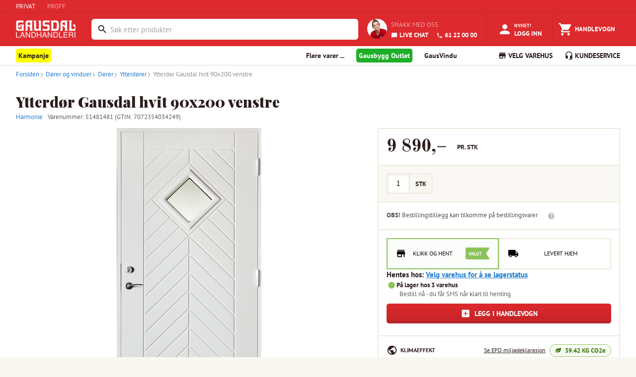

--- FILE ---
content_type: text/html; charset=utf-8
request_url: https://www.gaus.no/produkter/dorer-og-vinduer/dorer/ytterdorer/51481481-ytterdor-gausdal-hvit-90x200-venstre
body_size: 27045
content:
<!DOCTYPE html><html lang="en"><head><meta charSet="utf-8" data-next-head=""/><meta name="viewport" content="width=device-width, user-scalable=no" data-next-head=""/><link rel="preload" as="image" imageSrcSet="/_next/image?url=%2Fstatic%2Fgaus-logo-white.png&amp;w=128&amp;q=75 1x, /_next/image?url=%2Fstatic%2Fgaus-logo-white.png&amp;w=256&amp;q=75 2x" data-next-head=""/><title data-next-head="">Ytterdør Gausdal hvit 90x200 venstre - Gausdal Landhandleri AS</title><meta property="og:title" content="Ytterdør Gausdal hvit 90x200 venstre" data-next-head=""/><meta property="og:type" content="product" data-next-head=""/><meta property="og:description" content="Gausdal er en allsidig og tradisjonell ytterdør med frest dekor og 2-lags klart energiglass med malt utenpåliggende glasslist.

Døren egner seg også godt til en biinngang til vaskerom eller til kjellerinngangen. 
Innsiden av døren er uten frest dekor.
Dørvrider følger ikke med" data-next-head=""/><meta name="description" content="Gausdal er en allsidig og tradisjonell ytterdør med frest dekor og 2-lags klart energiglass med malt utenpåliggende glasslist.

Døren egner seg også godt til en biinngang til vaskerom eller til kjellerinngangen. 
Innsiden av døren er uten frest dekor.
Dørvrider følger ikke med" data-next-head=""/><meta property="og:url" content="https://www.gaus.no/produkter/dorer-og-vinduer/dorer/ytterdorer/51481481-ytterdor-gausdal-hvit-90x200-venstre" data-next-head=""/><meta property="og:image" content="https://gausdal-landhandleri-as-extra-test.imgix.net/3fc72eda-7b66-4379-bf30-9e1df4fde9dc/square" data-next-head=""/><script type="application/ld+json" data-next-head="">{
  "@context": "https://schema.org/",
  "@type": "Product",
  "name": "Ytterdør Gausdal hvit 90x200 venstre",
  "description": "Gausdal er en allsidig og tradisjonell ytterdør med frest dekor og 2-lags klart energiglass med malt utenpåliggende glasslist.\n\nDøren egner seg også godt til en biinngang til vaskerom eller til kjellerinngangen. \nInnsiden av døren er uten frest dekor.\nDørvrider følger ikke med",
  "sku": "STK",
  "brand": {
    "@type": "Brand",
    "name": "Harmonie"
  },
  "image": [
    "https://cdn.byggtjeneste.no/nobb/3fc72eda-7b66-4379-bf30-9e1df4fde9dc/square"
  ],
  "url": "https://www.gaus.no/produkter/dorer-og-vinduer/dorer/ytterdorer/51481481-ytterdor-gausdal-hvit-90x200-venstre",
  "category": "dorer-og-vinduer > dorer > ytterdorer",
  "weight": {
    "@type": "QuantitativeValue",
    "value": 40,
    "unitText": "kg"
  },
  "height": {
    "@type": "QuantitativeValue",
    "value": 15.5,
    "unitText": "cm"
  },
  "width": {
    "@type": "QuantitativeValue",
    "value": 84,
    "unitText": "cm"
  },
  "depth": {
    "@type": "QuantitativeValue",
    "value": 203.5,
    "unitText": "cm"
  },
  "offers": [
    {
      "@type": "Offer",
      "priceCurrency": "NOK",
      "price": 9890,
      "url": "https://www.gaus.no/produkter/dorer-og-vinduer/dorer/ytterdorer/51481481-ytterdor-gausdal-hvit-90x200-venstre",
      "availability": "https://schema.org/InStock",
      "itemCondition": "https://schema.org/NewCondition",
      "sku": "STK"
    }
  ]
}</script><script type="application/ld+json" data-next-head="">{
  "@context": "https://schema.org",
  "@type": "BreadcrumbList",
  "itemListElement": [
    {
      "@type": "ListItem",
      "position": 1,
      "name": "Produkter",
      "item": "https://www.gaus.no/produkter"
    },
    {
      "@type": "ListItem",
      "position": 2,
      "name": "Dører og vinduer",
      "item": "https://www.gaus.no/produkter/dorer-og-vinduer"
    },
    {
      "@type": "ListItem",
      "position": 3,
      "name": "Dører",
      "item": "https://www.gaus.no/produkter/dorer-og-vinduer/dorer"
    },
    {
      "@type": "ListItem",
      "position": 4,
      "name": "Ytterdører",
      "item": "https://www.gaus.no/produkter/dorer-og-vinduer/dorer/ytterdorer"
    },
    {
      "@type": "ListItem",
      "position": 5,
      "name": "Ytterdør Gausdal hvit 90x200 venstre",
      "item": "https://www.gaus.no/produkter/dorer-og-vinduer/dorer/ytterdorer/51481481-ytterdor-gausdal-hvit-90x200-venstre"
    }
  ]
}</script><meta name="emotion-insertion-point" content=""/><style data-emotion="mui-global 7hvpoe">html{-webkit-font-smoothing:antialiased;-moz-osx-font-smoothing:grayscale;box-sizing:border-box;-webkit-text-size-adjust:100%;}*,*::before,*::after{box-sizing:inherit;}strong,b{font-weight:700;}body{margin:0;color:rgba(0, 0, 0, 0.87);font-size:13px;font-family:PT Sans,sans-serif;font-weight:400;line-height:1.5;background-color:#fff;}@media print{body{background-color:#fff;}}body::backdrop{background-color:#fff;}</style><style data-emotion="mui-global 1prfaxn">@-webkit-keyframes mui-auto-fill{from{display:block;}}@keyframes mui-auto-fill{from{display:block;}}@-webkit-keyframes mui-auto-fill-cancel{from{display:block;}}@keyframes mui-auto-fill-cancel{from{display:block;}}</style><style data-emotion="mui-global animation-c7515d">@-webkit-keyframes animation-c7515d{0%{opacity:1;}50%{opacity:0.4;}100%{opacity:1;}}@keyframes animation-c7515d{0%{opacity:1;}50%{opacity:0.4;}100%{opacity:1;}}</style><style data-emotion="mui 1teqhsh 14ahlbq 1asab5l 150a0e3 1a0eksk 1mopp74 1yjxt39 13w895p k5r9zn 3w217i is1b5t cl1w12 7duj37 vcryad fvgl9b 5v2ak0 w4cd9x rv4tgh 2dll2f wc3ncy 1hdr45u kjv4cd 4vgrbo qi3oy1 ft78al 1d54o2s 1deoeim 725nxe 11d6ku0 lv5d3t juqnns 1bjs6ie 1ksyc2x 1045hs8 1d3bbye 5gl98n he2c8d oxcnx7 12sebaf p7ljmd 1wiwiov 5vs025 1egmgid 19fivrb 1pz85rs 1bna5ur 1piy5u2 1m81rge 1h7anqn 1f0a3zm fik78i wnwrdt k8exr7 1iwyigq 137n0we aqrr0n otn0ly 17sbd9w 1imz69a 1hxiz2f ev8k7u 5v7q5n 1gqc937 fa6cvr 1twm0b8 kdoebm l37u3e 5jrrm8 rcezyk 1j2aunj k2wu4n 1mq95ps 1lhxhwu 1o6ut8k 1292ds4 1l7oe75 r0z5mu 13u7a0g 1h7zkqc jfzixq thyt9f 1f214qg jq47qd 1bsvqlj r8rirl srs8ts 9td6ar 1pfmo60 4qioen 1066aw9 1k20c97 1x5in6u 16hy1ud 6voqg6 wnfue5 nn53f9 vuxf0f 14umk0k f8wb7g 1cbf1l2 15830to 9vd5ud ee1lv3 1rli8fg d4l3v0 abqyn 117dy3j 1ujsey8 9k1qns zngiz9 1ozlxp1 1q583pf 1kizb4p 1l272vy wa9jq2 1bx9lng 18dxuvl 1hxts0v u0yk2m 1fhw8oi 1t1ui0w ajw0bm c6l034 6hq6wx 1eikg3m 15z7s8v 10h4bfd 12bbbik 1pw092h a3n3z2 5ckwuu fgwzor fc53cf 18f8vcb 6bq9ej fghq8x lovn9n">.mui-1teqhsh{height:25px;display:-webkit-box;display:-webkit-flex;display:-ms-flexbox;display:flex;-webkit-align-items:center;-webkit-box-align:center;-ms-flex-align:center;align-items:center;background-color:#DD2A2E;border-bottom:1px solid #C4272B;}.mui-14ahlbq{max-width:1700px;width:100%;padding-right:16px;padding-left:16px;margin-right:auto;margin-left:auto;padding-right:0px;display:-webkit-box;display:-webkit-flex;display:-ms-flexbox;display:flex;}@media (min-width:992px){.mui-14ahlbq{padding-right:24px;padding-left:24px;}}@media (min-width:1200px){.mui-14ahlbq{padding-right:32px;padding-left:32px;}}@media (max-width:768px){.mui-14ahlbq{padding-right:8px;padding-left:8px;}}.mui-1asab5l{touch-action:manipulation;-webkit-text-decoration:none;text-decoration:none;background-color:transparent;cursor:pointer;font-size:inherit;color:#DD2A2E;margin-right:24px;color:#fff;}.mui-1asab5l:hover,.mui-1asab5l:focus{color:#DD2A2E;-webkit-text-decoration:none;text-decoration:none;}.mui-1asab5l:hover,.mui-1asab5l:focus{color:#FFFFFF;-webkit-text-decoration:none;text-decoration:none;}.mui-150a0e3{touch-action:manipulation;-webkit-text-decoration:none;text-decoration:none;background-color:transparent;cursor:pointer;font-size:inherit;color:#207CD0;margin-right:24px;color:rgba(255,255,255,0.59);}.mui-150a0e3:hover,.mui-150a0e3:focus{color:#DD2A2E;-webkit-text-decoration:none;text-decoration:none;}.mui-150a0e3:hover,.mui-150a0e3:focus{color:#FFFFFF;-webkit-text-decoration:none;text-decoration:none;}.mui-1a0eksk{background-color:#DD2A2E;margin:0;color:#FFFFFF;}.mui-1mopp74{display:contents;}@media (max-width:768px){.mui-1mopp74{display:none;}}.mui-1yjxt39{width:120px;padding-top:1rem;padding-bottom:0.5rem;margin-right:8px;margin-bottom:0;}.mui-13w895p{display:none;cursor:pointer;}@media (max-width:768px){.mui-13w895p{display:contents;}}.mui-k5r9zn{-webkit-flex:1;-ms-flex:1;flex:1;display:-webkit-box;display:-webkit-flex;display:-ms-flexbox;display:flex;-webkit-align-items:center;-webkit-box-align:center;-ms-flex-align:center;align-items:center;-webkit-box-pack:end;-ms-flex-pack:end;-webkit-justify-content:flex-end;justify-content:flex-end;overflow-x:hidden;margin-left:24px;}.mui-3w217i{min-width:0;padding:0;margin:0;border:0;width:100%;display:-webkit-box;display:-webkit-flex;display:-ms-flexbox;display:flex;-webkit-align-items:center;-webkit-box-align:center;-ms-flex-align:center;align-items:center;}.mui-is1b5t{width:100%;}.mui-is1b5t.Mui-focused .MuiAutocomplete-clearIndicator{visibility:visible;}@media (pointer: fine){.mui-is1b5t:hover .MuiAutocomplete-clearIndicator{visibility:visible;}}.mui-is1b5t .MuiAutocomplete-tag{margin:3px;max-width:calc(100% - 6px);}.MuiAutocomplete-hasPopupIcon.mui-is1b5t .MuiAutocomplete-inputRoot,.MuiAutocomplete-hasClearIcon.mui-is1b5t .MuiAutocomplete-inputRoot{padding-right:30px;}.MuiAutocomplete-hasPopupIcon.MuiAutocomplete-hasClearIcon.mui-is1b5t .MuiAutocomplete-inputRoot{padding-right:56px;}.mui-is1b5t .MuiAutocomplete-inputRoot .MuiAutocomplete-input{width:0;min-width:30px;}.mui-is1b5t .MuiInput-root{padding-bottom:1px;}.mui-is1b5t .MuiInput-root .MuiInput-input{padding:4px 4px 4px 0px;}.mui-is1b5t .MuiInput-root.MuiInputBase-sizeSmall .MuiInput-input{padding:2px 4px 3px 0;}.mui-is1b5t .MuiOutlinedInput-root{padding:9px;}.MuiAutocomplete-hasPopupIcon.mui-is1b5t .MuiOutlinedInput-root,.MuiAutocomplete-hasClearIcon.mui-is1b5t .MuiOutlinedInput-root{padding-right:39px;}.MuiAutocomplete-hasPopupIcon.MuiAutocomplete-hasClearIcon.mui-is1b5t .MuiOutlinedInput-root{padding-right:65px;}.mui-is1b5t .MuiOutlinedInput-root .MuiAutocomplete-input{padding:7.5px 4px 7.5px 5px;}.mui-is1b5t .MuiOutlinedInput-root .MuiAutocomplete-endAdornment{right:9px;}.mui-is1b5t .MuiOutlinedInput-root.MuiInputBase-sizeSmall{padding-top:6px;padding-bottom:6px;padding-left:6px;}.mui-is1b5t .MuiOutlinedInput-root.MuiInputBase-sizeSmall .MuiAutocomplete-input{padding:2.5px 4px 2.5px 8px;}.mui-is1b5t .MuiFilledInput-root{padding-top:19px;padding-left:8px;}.MuiAutocomplete-hasPopupIcon.mui-is1b5t .MuiFilledInput-root,.MuiAutocomplete-hasClearIcon.mui-is1b5t .MuiFilledInput-root{padding-right:39px;}.MuiAutocomplete-hasPopupIcon.MuiAutocomplete-hasClearIcon.mui-is1b5t .MuiFilledInput-root{padding-right:65px;}.mui-is1b5t .MuiFilledInput-root .MuiFilledInput-input{padding:7px 4px;}.mui-is1b5t .MuiFilledInput-root .MuiAutocomplete-endAdornment{right:9px;}.mui-is1b5t .MuiFilledInput-root.MuiInputBase-sizeSmall{padding-bottom:1px;}.mui-is1b5t .MuiFilledInput-root.MuiInputBase-sizeSmall .MuiFilledInput-input{padding:2.5px 4px;}.mui-is1b5t .MuiInputBase-hiddenLabel{padding-top:8px;}.mui-is1b5t .MuiFilledInput-root.MuiInputBase-hiddenLabel{padding-top:0;padding-bottom:0;}.mui-is1b5t .MuiFilledInput-root.MuiInputBase-hiddenLabel .MuiAutocomplete-input{padding-top:16px;padding-bottom:17px;}.mui-is1b5t .MuiFilledInput-root.MuiInputBase-hiddenLabel.MuiInputBase-sizeSmall .MuiAutocomplete-input{padding-top:8px;padding-bottom:9px;}.mui-is1b5t .MuiAutocomplete-input{-webkit-box-flex:1;-webkit-flex-grow:1;-ms-flex-positive:1;flex-grow:1;text-overflow:ellipsis;opacity:0;}.mui-is1b5t .MuiAutocomplete-input{opacity:1;}.mui-cl1w12{display:-webkit-inline-box;display:-webkit-inline-flex;display:-ms-inline-flexbox;display:inline-flex;-webkit-flex-direction:column;-ms-flex-direction:column;flex-direction:column;position:relative;min-width:0;padding:0;margin:0;border:0;vertical-align:top;margin-top:8px;margin-bottom:4px;width:100%;background-color:#FFFFFF;margin-top:4px;border-radius:6px;border:2px solid transparent;}.mui-cl1w12:focus-within{border-color:#2B1D1C;}.mui-cl1w12 fieldset{border:0;}.mui-cl1w12 .MuiOutlinedInput-root{padding-top:2px;padding-bottom:2px;padding-right:3px;font-size:0.9375rem;height:38.4px;}.mui-7duj37{font-size:13px;font-family:PT Sans,sans-serif;font-weight:400;line-height:1.4375em;color:rgba(0, 0, 0, 0.87);box-sizing:border-box;position:relative;cursor:text;display:-webkit-inline-box;display:-webkit-inline-flex;display:-ms-inline-flexbox;display:inline-flex;-webkit-align-items:center;-webkit-box-align:center;-ms-flex-align:center;align-items:center;width:100%;position:relative;border-radius:4px;padding-left:14px;padding-right:14px;}.mui-7duj37.Mui-disabled{color:rgba(0, 0, 0, 0.38);cursor:default;}.mui-7duj37:hover .MuiOutlinedInput-notchedOutline{border-color:rgba(0, 0, 0, 0.87);}@media (hover: none){.mui-7duj37:hover .MuiOutlinedInput-notchedOutline{border-color:rgba(0, 0, 0, 0.23);}}.mui-7duj37.Mui-focused .MuiOutlinedInput-notchedOutline{border-width:2px;}.mui-7duj37.Mui-focused .MuiOutlinedInput-notchedOutline{border-color:#1976d2;}.mui-7duj37.Mui-error .MuiOutlinedInput-notchedOutline{border-color:#d32f2f;}.mui-7duj37.Mui-disabled .MuiOutlinedInput-notchedOutline{border-color:rgba(0, 0, 0, 0.26);}.mui-vcryad{-webkit-user-select:none;-moz-user-select:none;-ms-user-select:none;user-select:none;width:1em;height:1em;display:inline-block;-webkit-flex-shrink:0;-ms-flex-negative:0;flex-shrink:0;-webkit-transition:fill 200ms cubic-bezier(0.4, 0, 0.2, 1) 0ms;transition:fill 200ms cubic-bezier(0.4, 0, 0.2, 1) 0ms;fill:currentColor;font-size:1.3928571428571428rem;}.mui-fvgl9b{font:inherit;letter-spacing:inherit;color:currentColor;padding:4px 0 5px;border:0;box-sizing:content-box;background:none;height:1.4375em;margin:0;-webkit-tap-highlight-color:transparent;display:block;min-width:0;width:100%;-webkit-animation-name:mui-auto-fill-cancel;animation-name:mui-auto-fill-cancel;-webkit-animation-duration:10ms;animation-duration:10ms;padding:16.5px 14px;padding-left:0;padding-right:0;}.mui-fvgl9b::-webkit-input-placeholder{color:currentColor;opacity:0.42;-webkit-transition:opacity 200ms cubic-bezier(0.4, 0, 0.2, 1) 0ms;transition:opacity 200ms cubic-bezier(0.4, 0, 0.2, 1) 0ms;}.mui-fvgl9b::-moz-placeholder{color:currentColor;opacity:0.42;-webkit-transition:opacity 200ms cubic-bezier(0.4, 0, 0.2, 1) 0ms;transition:opacity 200ms cubic-bezier(0.4, 0, 0.2, 1) 0ms;}.mui-fvgl9b::-ms-input-placeholder{color:currentColor;opacity:0.42;-webkit-transition:opacity 200ms cubic-bezier(0.4, 0, 0.2, 1) 0ms;transition:opacity 200ms cubic-bezier(0.4, 0, 0.2, 1) 0ms;}.mui-fvgl9b:focus{outline:0;}.mui-fvgl9b:invalid{box-shadow:none;}.mui-fvgl9b::-webkit-search-decoration{-webkit-appearance:none;}label[data-shrink=false]+.MuiInputBase-formControl .mui-fvgl9b::-webkit-input-placeholder{opacity:0!important;}label[data-shrink=false]+.MuiInputBase-formControl .mui-fvgl9b::-moz-placeholder{opacity:0!important;}label[data-shrink=false]+.MuiInputBase-formControl .mui-fvgl9b::-ms-input-placeholder{opacity:0!important;}label[data-shrink=false]+.MuiInputBase-formControl .mui-fvgl9b:focus::-webkit-input-placeholder{opacity:0.42;}label[data-shrink=false]+.MuiInputBase-formControl .mui-fvgl9b:focus::-moz-placeholder{opacity:0.42;}label[data-shrink=false]+.MuiInputBase-formControl .mui-fvgl9b:focus::-ms-input-placeholder{opacity:0.42;}.mui-fvgl9b.Mui-disabled{opacity:1;-webkit-text-fill-color:rgba(0, 0, 0, 0.38);}.mui-fvgl9b:-webkit-autofill{-webkit-animation-duration:5000s;animation-duration:5000s;-webkit-animation-name:mui-auto-fill;animation-name:mui-auto-fill;}.mui-fvgl9b:-webkit-autofill{border-radius:inherit;}.mui-5v2ak0{text-align:left;position:absolute;bottom:0;right:0;top:-5px;left:0;margin:0;padding:0 8px;pointer-events:none;border-radius:inherit;border-style:solid;border-width:1px;overflow:hidden;min-width:0%;border-color:rgba(0, 0, 0, 0.23);}.mui-w4cd9x{float:unset;width:auto;overflow:hidden;padding:0;line-height:11px;-webkit-transition:width 150ms cubic-bezier(0.0, 0, 0.2, 1) 0ms;transition:width 150ms cubic-bezier(0.0, 0, 0.2, 1) 0ms;}.mui-rv4tgh{display:block;min-width:135px;line-height:68px;font-size:.8125rem;position:relative;font-weight:bold;color:#fff;text-transform:uppercase;-webkit-text-decoration:none;text-decoration:none;display:-webkit-box;display:-webkit-flex;display:-ms-flexbox;display:flex;-webkit-align-items:center;-webkit-box-align:center;-ms-flex-align:center;align-items:center;-webkit-box-pack:center;-ms-flex-pack:center;-webkit-justify-content:center;justify-content:center;display:-webkit-box;display:-webkit-flex;display:-ms-flexbox;display:flex;-webkit-flex-direction:column;-ms-flex-direction:column;flex-direction:column;-webkit-align-items:center;-webkit-box-align:center;-ms-flex-align:center;align-items:center;-webkit-box-pack:center;-ms-flex-pack:center;-webkit-justify-content:center;justify-content:center;height:100%;height:68px;min-width:auto;margin-left:8px;font-size:11px;font-weight:bold;}.mui-rv4tgh:hover{color:#fff;background-color:rgba(245,245,245,0.1);cursor:pointer;}.mui-2dll2f{-webkit-user-select:none;-moz-user-select:none;-ms-user-select:none;user-select:none;width:1em;height:1em;display:inline-block;-webkit-flex-shrink:0;-ms-flex-negative:0;flex-shrink:0;-webkit-transition:fill 200ms cubic-bezier(0.4, 0, 0.2, 1) 0ms;transition:fill 200ms cubic-bezier(0.4, 0, 0.2, 1) 0ms;fill:currentColor;font-size:1.3928571428571428rem;font-size:30px!important;}.mui-wc3ncy{display:block;line-height:14px;margin-top:2px;margin-top:4px;font-size:11px;}.mui-1hdr45u{display:-webkit-box;display:-webkit-flex;display:-ms-flexbox;display:flex;-webkit-flex-direction:row;-ms-flex-direction:row;flex-direction:row;padding:18px;height:68px;-webkit-align-items:center;-webkit-box-align:center;-ms-flex-align:center;align-items:center;-webkit-box-pack:center;-ms-flex-pack:center;-webkit-justify-content:center;justify-content:center;}.mui-kjv4cd{border-radius:100px;height:40px;width:40px;margin-right:8px;}.mui-4vgrbo{color:#2B1D1C;font-family:"PT Sans",Arial,sans-serif;font-size:16px;line-height:25px;font-size:13px;line-height:20px;text-transform:uppercase;color:rgba(255,255,255,0.59);display:block;margin:0px;margin-bottom:4px;}.mui-qi3oy1{touch-action:manipulation;-webkit-text-decoration:none;text-decoration:none;background-color:transparent;cursor:pointer;font-size:inherit;color:#207CD0;color:#FFFFFF;font-weight:bold;}.mui-qi3oy1:hover,.mui-qi3oy1:focus{color:#DD2A2E;-webkit-text-decoration:none;text-decoration:none;color:#FFFFFF;}.mui-ft78al{-webkit-user-select:none;-moz-user-select:none;-ms-user-select:none;user-select:none;width:1em;height:1em;display:inline-block;-webkit-flex-shrink:0;-ms-flex-negative:0;flex-shrink:0;-webkit-transition:fill 200ms cubic-bezier(0.4, 0, 0.2, 1) 0ms;transition:fill 200ms cubic-bezier(0.4, 0, 0.2, 1) 0ms;fill:currentColor;font-size:1.3928571428571428rem;font-size:inherit;margin-right:4px;vertical-align:middle;}.mui-1d54o2s{display:block;min-width:135px;line-height:68px;font-size:.8125rem;position:relative;font-weight:bold;color:#fff;text-transform:uppercase;-webkit-text-decoration:none;text-decoration:none;display:-webkit-box;display:-webkit-flex;display:-ms-flexbox;display:flex;-webkit-align-items:center;-webkit-box-align:center;-ms-flex-align:center;align-items:center;-webkit-box-pack:center;-ms-flex-pack:center;-webkit-justify-content:center;justify-content:center;}.mui-1d54o2s:hover{color:#fff;background-color:rgba(245,245,245,0.1);cursor:pointer;}@media (max-width:768px){.mui-1d54o2s{display:-webkit-box;display:-webkit-flex;display:-ms-flexbox;display:flex;-webkit-flex-direction:column;-ms-flex-direction:column;flex-direction:column;-webkit-align-items:center;-webkit-box-align:center;-ms-flex-align:center;align-items:center;-webkit-box-pack:center;-ms-flex-pack:center;-webkit-justify-content:center;justify-content:center;height:68px;min-width:auto;margin-left:8px;font-size:11px;font-weight:bold;}}@media (min-width:768px){.mui-1d54o2s{border-left:1px solid #C4272B;border-right:1px solid #C4272B;}}.mui-1deoeim{position:relative;display:-webkit-inline-box;display:-webkit-inline-flex;display:-ms-inline-flexbox;display:inline-flex;vertical-align:middle;-webkit-flex-shrink:0;-ms-flex-negative:0;flex-shrink:0;}@media (min-width:768px){.mui-1deoeim{margin-right:4px;}}.mui-1deoeim .MuiBadge-badge{background-color:#8BC35A;color:white;right:8px;top:2px;}.mui-725nxe{-webkit-user-select:none;-moz-user-select:none;-ms-user-select:none;user-select:none;width:1em;height:1em;display:inline-block;-webkit-flex-shrink:0;-ms-flex-negative:0;flex-shrink:0;-webkit-transition:fill 200ms cubic-bezier(0.4, 0, 0.2, 1) 0ms;transition:fill 200ms cubic-bezier(0.4, 0, 0.2, 1) 0ms;fill:currentColor;font-size:1.3928571428571428rem;font-size:30px!important;}.mui-11d6ku0{display:-webkit-box;display:-webkit-flex;display:-ms-flexbox;display:flex;-webkit-flex-direction:row;-ms-flex-direction:row;flex-direction:row;-webkit-box-flex-wrap:wrap;-webkit-flex-wrap:wrap;-ms-flex-wrap:wrap;flex-wrap:wrap;-webkit-box-pack:center;-ms-flex-pack:center;-webkit-justify-content:center;justify-content:center;-webkit-align-content:center;-ms-flex-line-pack:center;align-content:center;-webkit-align-items:center;-webkit-box-align:center;-ms-flex-align:center;align-items:center;position:absolute;box-sizing:border-box;font-family:PT Sans,sans-serif;font-weight:500;font-size:0.6964285714285714rem;min-width:20px;line-height:1;padding:0 6px;height:20px;border-radius:10px;z-index:1;-webkit-transition:-webkit-transform 225ms cubic-bezier(0.4, 0, 0.2, 1) 0ms;transition:transform 225ms cubic-bezier(0.4, 0, 0.2, 1) 0ms;top:0;right:0;-webkit-transform:scale(1) translate(50%, -50%);-moz-transform:scale(1) translate(50%, -50%);-ms-transform:scale(1) translate(50%, -50%);transform:scale(1) translate(50%, -50%);transform-origin:100% 0%;-webkit-transition:-webkit-transform 195ms cubic-bezier(0.4, 0, 0.2, 1) 0ms;transition:transform 195ms cubic-bezier(0.4, 0, 0.2, 1) 0ms;}.mui-11d6ku0.MuiBadge-invisible{-webkit-transform:scale(0) translate(50%, -50%);-moz-transform:scale(0) translate(50%, -50%);-ms-transform:scale(0) translate(50%, -50%);transform:scale(0) translate(50%, -50%);}.mui-lv5d3t{display:block;line-height:14px;margin-top:4px;}.mui-juqnns{color:#2B1D1C;font-family:"PT Sans",Arial,sans-serif;font-size:16px;line-height:25px;font-size:13px;line-height:20px;margin:0px;padding:0px;color:#FFFFFF;}.mui-1bjs6ie{display:block;min-width:135px;line-height:68px;font-size:.8125rem;position:relative;font-weight:bold;color:#fff;text-transform:uppercase;-webkit-text-decoration:none;text-decoration:none;display:-webkit-box;display:-webkit-flex;display:-ms-flexbox;display:flex;-webkit-align-items:center;-webkit-box-align:center;-ms-flex-align:center;align-items:center;-webkit-box-pack:center;-ms-flex-pack:center;-webkit-justify-content:center;justify-content:center;}.mui-1bjs6ie:hover{color:#fff;background-color:rgba(245,245,245,0.1);cursor:pointer;}@media (max-width:768px){.mui-1bjs6ie{display:-webkit-box;display:-webkit-flex;display:-ms-flexbox;display:flex;-webkit-flex-direction:column;-ms-flex-direction:column;flex-direction:column;-webkit-align-items:center;-webkit-box-align:center;-ms-flex-align:center;align-items:center;-webkit-box-pack:center;-ms-flex-pack:center;-webkit-justify-content:center;justify-content:center;height:68px;min-width:auto;margin-left:8px;font-size:11px;font-weight:bold;}}.mui-1ksyc2x{height:38px;overflow:hidden;background-color:#FFFFFF;box-shadow:0 1px 0 0 #DEDCD9;margin-bottom:1px;}.mui-1045hs8{max-width:1700px;width:100%;padding-right:16px;padding-left:16px;margin-right:auto;margin-left:auto;}@media (min-width:992px){.mui-1045hs8{padding-right:24px;padding-left:24px;}}@media (min-width:1200px){.mui-1045hs8{padding-right:32px;padding-left:32px;}}.mui-1d3bbye{box-sizing:border-box;display:-webkit-box;display:-webkit-flex;display:-ms-flexbox;display:flex;-webkit-box-flex-wrap:wrap;-webkit-flex-wrap:wrap;-ms-flex-wrap:wrap;flex-wrap:wrap;width:100%;-webkit-flex-direction:row;-ms-flex-direction:row;flex-direction:row;}.mui-5gl98n{box-sizing:border-box;margin:0;-webkit-flex-direction:row;-ms-flex-direction:row;flex-direction:row;-webkit-flex-basis:33.333333%;-ms-flex-preferred-size:33.333333%;flex-basis:33.333333%;-webkit-box-flex:0;-webkit-flex-grow:0;-ms-flex-positive:0;flex-grow:0;max-width:33.333333%;}@media (min-width:768px){.mui-5gl98n{-webkit-flex-basis:66.666667%;-ms-flex-preferred-size:66.666667%;flex-basis:66.666667%;-webkit-box-flex:0;-webkit-flex-grow:0;-ms-flex-positive:0;flex-grow:0;max-width:66.666667%;}}@media (min-width:992px){.mui-5gl98n{-webkit-flex-basis:66.666667%;-ms-flex-preferred-size:66.666667%;flex-basis:66.666667%;-webkit-box-flex:0;-webkit-flex-grow:0;-ms-flex-positive:0;flex-grow:0;max-width:66.666667%;}}@media (min-width:1200px){.mui-5gl98n{-webkit-flex-basis:75%;-ms-flex-preferred-size:75%;flex-basis:75%;-webkit-box-flex:0;-webkit-flex-grow:0;-ms-flex-positive:0;flex-grow:0;max-width:75%;}}.mui-he2c8d{-webkit-text-decoration:none;text-decoration:none;display:-webkit-inline-box;display:-webkit-inline-flex;display:-ms-inline-flexbox;display:inline-flex;-webkit-align-items:center;-webkit-box-align:center;-ms-flex-align:center;align-items:center;font-weight:700;font-size:14px;line-height:38px;cursor:pointer;border:0;background:none;font-family:"PT Sans",Arial,sans-serif;color:#2B1D1C;}.mui-he2c8d:hover{color:#2B1D1C;-webkit-text-decoration:none;text-decoration:none;}.mui-he2c8d:visited{color:#2B1D1C;-webkit-text-decoration:none;text-decoration:none;}.mui-oxcnx7{-webkit-user-select:none;-moz-user-select:none;-ms-user-select:none;user-select:none;width:1em;height:1em;display:inline-block;-webkit-flex-shrink:0;-ms-flex-negative:0;flex-shrink:0;-webkit-transition:fill 200ms cubic-bezier(0.4, 0, 0.2, 1) 0ms;transition:fill 200ms cubic-bezier(0.4, 0, 0.2, 1) 0ms;fill:currentColor;font-size:inherit;font-size:1.125rem!important;margin-right:3px;}.mui-12sebaf{list-style:none;padding:0px;margin:0px;}.mui-p7ljmd{display:inline-block;padding:0px;margin:0px;position:relative;margin-right:24px;}.mui-1wiwiov{-webkit-text-decoration:none;text-decoration:none;display:-webkit-inline-box;display:-webkit-inline-flex;display:-ms-inline-flexbox;display:inline-flex;-webkit-align-items:center;-webkit-box-align:center;-ms-flex-align:center;align-items:center;font-weight:700;font-size:14px;line-height:38px;cursor:pointer;border:0;background:none;font-family:"PT Sans",Arial,sans-serif;color:#2B1D1C;display:inline!important;padding-right:5px;padding-left:5px;padding-top:5px;padding-bottom:5px;background-color:yellow;border-radius:5px;}.mui-1wiwiov:hover{color:#2B1D1C;-webkit-text-decoration:none;text-decoration:none;}.mui-1wiwiov:visited{color:#2B1D1C;-webkit-text-decoration:none;text-decoration:none;}.mui-5vs025{-webkit-text-decoration:none;text-decoration:none;display:-webkit-inline-box;display:-webkit-inline-flex;display:-ms-inline-flexbox;display:inline-flex;-webkit-align-items:center;-webkit-box-align:center;-ms-flex-align:center;align-items:center;font-weight:700;font-size:14px;line-height:38px;cursor:pointer;border:0;background:none;font-family:"PT Sans",Arial,sans-serif;color:#2B1D1C;display:inline!important;color:white;padding-right:5px;padding-left:5px;padding-top:5px;padding-bottom:5px;background-color:#1daf27;border-radius:5px;}.mui-5vs025:hover{color:#2B1D1C;-webkit-text-decoration:none;text-decoration:none;}.mui-5vs025:visited{color:#2B1D1C;-webkit-text-decoration:none;text-decoration:none;}.mui-5vs025:visited{color:white;-webkit-text-decoration:none;text-decoration:none;}.mui-1egmgid{box-sizing:border-box;margin:0;-webkit-flex-direction:row;-ms-flex-direction:row;flex-direction:row;-webkit-flex-basis:66.666667%;-ms-flex-preferred-size:66.666667%;flex-basis:66.666667%;-webkit-box-flex:0;-webkit-flex-grow:0;-ms-flex-positive:0;flex-grow:0;max-width:66.666667%;}@media (min-width:768px){.mui-1egmgid{-webkit-flex-basis:33.333333%;-ms-flex-preferred-size:33.333333%;flex-basis:33.333333%;-webkit-box-flex:0;-webkit-flex-grow:0;-ms-flex-positive:0;flex-grow:0;max-width:33.333333%;}}@media (min-width:992px){.mui-1egmgid{-webkit-flex-basis:33.333333%;-ms-flex-preferred-size:33.333333%;flex-basis:33.333333%;-webkit-box-flex:0;-webkit-flex-grow:0;-ms-flex-positive:0;flex-grow:0;max-width:33.333333%;}}@media (min-width:1200px){.mui-1egmgid{-webkit-flex-basis:25%;-ms-flex-preferred-size:25%;flex-basis:25%;-webkit-box-flex:0;-webkit-flex-grow:0;-ms-flex-positive:0;flex-grow:0;max-width:25%;}}.mui-19fivrb{list-style:none;padding:0px;margin:0px;text-align:right;}.mui-1pz85rs{display:inline-block;padding:0px;margin:0px;position:relative;margin-right:24px;margin-right:0px;margin-left:24px;}.mui-1bna5ur{-webkit-text-decoration:none;text-decoration:none;display:-webkit-inline-box;display:-webkit-inline-flex;display:-ms-inline-flexbox;display:inline-flex;-webkit-align-items:center;-webkit-box-align:center;-ms-flex-align:center;align-items:center;font-weight:700;font-size:14px;line-height:38px;cursor:pointer;border:0;background:none;font-family:"PT Sans",Arial,sans-serif;color:#2B1D1C;background:none;border:none;padding:0;margin:0;cursor:pointer;font:inherit;font-weight:700;font-size:14px;line-height:38px;}.mui-1bna5ur:hover{color:#2B1D1C;-webkit-text-decoration:none;text-decoration:none;}.mui-1bna5ur:visited{color:#2B1D1C;-webkit-text-decoration:none;text-decoration:none;}.mui-1piy5u2{min-height:1000px;background-color:#F9F7F2;position:relative;overflow:hidden;background-color:#FFFFFF;}.mui-1m81rge{max-width:1700px;width:100%;padding-right:16px;padding-left:16px;margin-right:auto;margin-left:auto;max-width:1366px;}@media (min-width:992px){.mui-1m81rge{padding-right:24px;padding-left:24px;}}@media (min-width:1200px){.mui-1m81rge{padding-right:32px;padding-left:32px;}}.mui-1h7anqn{display:-webkit-box;display:-webkit-flex;display:-ms-flexbox;display:flex;-webkit-flex-direction:column;-ms-flex-direction:column;flex-direction:column;-webkit-box-flex-wrap:wrap;-webkit-flex-wrap:wrap;-ms-flex-wrap:wrap;flex-wrap:wrap;}.mui-1f0a3zm{line-height:35px;display:'flex';}.mui-fik78i{-webkit-user-select:none;-moz-user-select:none;-ms-user-select:none;user-select:none;width:1em;height:1em;display:inline-block;-webkit-flex-shrink:0;-ms-flex-negative:0;flex-shrink:0;-webkit-transition:fill 200ms cubic-bezier(0.4, 0, 0.2, 1) 0ms;transition:fill 200ms cubic-bezier(0.4, 0, 0.2, 1) 0ms;fill:currentColor;font-size:1.3928571428571428rem;color:rgba(32,33,32,0.5);display:-webkit-inline-box;display:-webkit-inline-flex;display:-ms-inline-flexbox;display:inline-flex;vertical-align:middle;text-align:left;font-size:10px!important;margin-right:10;}.mui-wnwrdt{color:rgba(32,33,32,0.5);}.mui-k8exr7{display:-webkit-box;display:-webkit-flex;display:-ms-flexbox;display:flex;-webkit-align-items:flex-end;-webkit-box-align:flex-end;-ms-flex-align:flex-end;align-items:flex-end;}.mui-k8exr7 >span{margin-left:15px!important;}.mui-1iwyigq{font-family:"Playfair Display",Arial,sans-serif;color:#2B1D1C;font-weight:normal;font-size:120px;line-height:147px;line-height:125%;margin:0px;padding:0px;font-size:30px;margin-top:25px;margin-bottom:25px;margin-top:20px;margin-bottom:5px;}@media (max-width:768px){.mui-1iwyigq{padding-right:8px;padding-left:8px;}}.mui-137n0we{box-sizing:border-box;display:-webkit-box;display:-webkit-flex;display:-ms-flexbox;display:flex;-webkit-box-flex-wrap:wrap;-webkit-flex-wrap:wrap;-ms-flex-wrap:wrap;flex-wrap:wrap;width:100%;-webkit-flex-direction:row;-ms-flex-direction:row;flex-direction:row;width:calc(100% + 32px);margin-left:calc(-1 * 32px);}.mui-137n0we>.MuiGrid-item{padding-left:32px;}.mui-aqrr0n{box-sizing:border-box;margin:0;-webkit-flex-direction:row;-ms-flex-direction:row;flex-direction:row;-webkit-flex-basis:100%;-ms-flex-preferred-size:100%;flex-basis:100%;-webkit-box-flex:0;-webkit-flex-grow:0;-ms-flex-positive:0;flex-grow:0;max-width:100%;}@media (min-width:768px){.mui-aqrr0n{-webkit-flex-basis:50%;-ms-flex-preferred-size:50%;flex-basis:50%;-webkit-box-flex:0;-webkit-flex-grow:0;-ms-flex-positive:0;flex-grow:0;max-width:50%;}}@media (min-width:992px){.mui-aqrr0n{-webkit-flex-basis:58.333333%;-ms-flex-preferred-size:58.333333%;flex-basis:58.333333%;-webkit-box-flex:0;-webkit-flex-grow:0;-ms-flex-positive:0;flex-grow:0;max-width:58.333333%;}}@media (min-width:1200px){.mui-aqrr0n{-webkit-flex-basis:58.333333%;-ms-flex-preferred-size:58.333333%;flex-basis:58.333333%;-webkit-box-flex:0;-webkit-flex-grow:0;-ms-flex-positive:0;flex-grow:0;max-width:58.333333%;}}.mui-otn0ly .image-gallery-slide .image-gallery-image{max-width:100%;width:auto;}.mui-otn0ly .fullscreen .image-gallery-slide .image-gallery-image{max-width:initial;width:100%;}.mui-17sbd9w{box-sizing:border-box;margin:0;-webkit-flex-direction:row;-ms-flex-direction:row;flex-direction:row;-webkit-flex-basis:100%;-ms-flex-preferred-size:100%;flex-basis:100%;-webkit-box-flex:0;-webkit-flex-grow:0;-ms-flex-positive:0;flex-grow:0;max-width:100%;}@media (min-width:768px){.mui-17sbd9w{-webkit-flex-basis:50%;-ms-flex-preferred-size:50%;flex-basis:50%;-webkit-box-flex:0;-webkit-flex-grow:0;-ms-flex-positive:0;flex-grow:0;max-width:50%;}}@media (min-width:992px){.mui-17sbd9w{-webkit-flex-basis:41.666667%;-ms-flex-preferred-size:41.666667%;flex-basis:41.666667%;-webkit-box-flex:0;-webkit-flex-grow:0;-ms-flex-positive:0;flex-grow:0;max-width:41.666667%;}}@media (min-width:1200px){.mui-17sbd9w{-webkit-flex-basis:41.666667%;-ms-flex-preferred-size:41.666667%;flex-basis:41.666667%;-webkit-box-flex:0;-webkit-flex-grow:0;-ms-flex-positive:0;flex-grow:0;max-width:41.666667%;}}.mui-1imz69a{display:-webkit-box;display:-webkit-flex;display:-ms-flexbox;display:flex;-webkit-flex-direction:column;-ms-flex-direction:column;flex-direction:column;-webkit-box-pack:center;-ms-flex-pack:center;-webkit-justify-content:center;justify-content:center;-webkit-align-items:flex-start;-webkit-box-align:flex-start;-ms-flex-align:flex-start;align-items:flex-start;padding:16px;background:#FFFFFF;border-top:2px solid #F0EADD;border-right:2px solid #F0EADD;border-left:2px solid #F0EADD;width:100%;}.mui-1hxiz2f{display:-webkit-box;display:-webkit-flex;display:-ms-flexbox;display:flex;-webkit-flex-direction:column;-ms-flex-direction:column;flex-direction:column;width:100%;padding:0px 0px 12px;border-bottom:1px solid #EFEADE;border-bottom:0;padding:0;}.mui-ev8k7u{display:-webkit-box;display:-webkit-flex;display:-ms-flexbox;display:flex;-webkit-flex-direction:row;-ms-flex-direction:row;flex-direction:row;-webkit-box-pack:justify;-webkit-justify-content:space-between;justify-content:space-between;-webkit-align-items:center;-webkit-box-align:center;-ms-flex-align:center;align-items:center;gap:4px;width:100%;}.mui-5v7q5n{font-family:"Old Standard TT",Arial,sans-serif;margin:0px;padding:0px;color:#2B1D1C;color:#2B1D1C;font-weight:normal;font-size:35px;line-height:40px;}.mui-1gqc937{padding-top:50px;background-color:rgba(240,234,221,0.32);border:2px solid #F0EADD;padding-top:16px;padding-left:16px;padding-bottom:16px;padding-right:16px;}.mui-fa6cvr{height:40px;width:46px;background-color:#FEFEFD;border:1px solid #E2DAC8;border-radius:3px 0 0 3px;box-shadow:inset 2px 2px 6px 0 rgba(43,29,28,0.07);float:left;text-align:center;font-size:16px;line-height:26px;color:#2b1d1c;-moz-appearance:textfield;}.mui-fa6cvr::-webkit-outer-spin-button,.mui-fa6cvr::-webkit-inner-spin-button{-webkit-appearance:none;margin:0;}.mui-1twm0b8{height:40px;width:46px;background-color:#F9F7F1;border:1px solid #E2DBC8;border-left:none;border-color:#e2dbc8;border-radius:0 3px 3px 0;padding:0;}.mui-kdoebm{font-weight:bold;color:#2b1d1c;text-transform:uppercase;text-align:center;}.mui-l37u3e{border-bottom:2px solid #F0EADD;}.mui-5jrrm8{border-right:2px solid #F0EADD;border-left:2px solid #F0EADD;}.mui-rcezyk{-webkit-align-items:center;-webkit-box-align:center;-ms-flex-align:center;align-items:center;height:56px;max-height:56px;background-color:#FFFFFF;border-top:2px solid #F0EADD;padding:0px 16px;display:-webkit-box;display:-webkit-flex;display:-ms-flexbox;display:flex;-webkit-flex-direction:row;-ms-flex-direction:row;flex-direction:row;font-size:13px;font-weight:normal;color:#554A49;-webkit-box-pack:justify;-webkit-justify-content:space-between;justify-content:space-between;border-top:0;border-bottom:2px solid #F0EADD;}.mui-k2wu4n{-webkit-user-select:none;-moz-user-select:none;-ms-user-select:none;user-select:none;width:1em;height:1em;display:inline-block;-webkit-flex-shrink:0;-ms-flex-negative:0;flex-shrink:0;-webkit-transition:fill 200ms cubic-bezier(0.4, 0, 0.2, 1) 0ms;transition:fill 200ms cubic-bezier(0.4, 0, 0.2, 1) 0ms;fill:currentColor;font-size:1.3928571428571428rem;display:-webkit-'inline-block';display:'inline-block';vertical-align:middle;margin-left:20px;font-size:15px!important;margin-right:8px;color:#C0BAB3;}#2B1D1C#2B1D1C .mui-k2wu4n:hover,.mui-k2wu4n:focus{color:#2B1D1C;}.mui-1mq95ps{display:-webkit-box;display:-webkit-flex;display:-ms-flexbox;display:flex;-webkit-flex-direction:column;-ms-flex-direction:column;flex-direction:column;gap:4px;width:100%;}@media (min-width:778px){.mui-1mq95ps{-webkit-flex-direction:row;-ms-flex-direction:row;flex-direction:row;gap:16px;}}.mui-1lhxhwu{display:-webkit-box;display:-webkit-flex;display:-ms-flexbox;display:flex;-webkit-box-pack:justify;-webkit-justify-content:space-between;justify-content:space-between;-webkit-align-items:center;-webkit-box-align:center;-ms-flex-align:center;align-items:center;padding:16px;border:2px solid #8BC35A;background-color:rgba(139, 195, 90, 0.03);cursor:pointer;text-align:left;width:100%;}.mui-1lhxhwu:hover{border-color:#8BC35A;}@media (min-width:778px){.mui-1lhxhwu{width:50%;}}.mui-1o6ut8k{font-weight:700;font-size:12px;margin:0;display:-webkit-box;display:-webkit-flex;display:-ms-flexbox;display:flex;-webkit-align-items:center;-webkit-box-align:center;-ms-flex-align:center;align-items:center;gap:8px;}.mui-1292ds4{margin-right:10px;color:#000;min-width:100px;padding-right:10px;height:0;border-bottom:12px solid #8BC35A;border-top:12px solid #8BC35A;border-right:8px solid transparent;border-radius:3px;display:inline-block;vertical-align:middle;}.mui-1l7oe75{margin-top:0px;font-size:13px;font-size:.8125rem;font-family:PT sans;text-transform:uppercase;font-weight:bold;line-height:0.1rem;margin-left:10px;}.mui-r0z5mu{display:-webkit-box;display:-webkit-flex;display:-ms-flexbox;display:flex;-webkit-box-pack:justify;-webkit-justify-content:space-between;justify-content:space-between;-webkit-align-items:center;-webkit-box-align:center;-ms-flex-align:center;align-items:center;padding:16px;border:2px solid #F0EADD;background-color:#fff;cursor:pointer;text-align:left;width:100%;}.mui-r0z5mu:hover{border-color:#DBD1B8;}@media (min-width:778px){.mui-r0z5mu{width:50%;}}.mui-13u7a0g{display:-webkit-box;display:-webkit-flex;display:-ms-flexbox;display:flex;-webkit-box-pack:justify;-webkit-justify-content:space-between;justify-content:space-between;width:100%;}@media (min-width:0px){.mui-13u7a0g{gap:5px;-webkit-flex-direction:column;-ms-flex-direction:column;flex-direction:column;}}@media (min-width:768px){.mui-13u7a0g{gap:10px;-webkit-flex-direction:row;-ms-flex-direction:row;flex-direction:row;}}.mui-1h7zkqc{color:#2B1D1C;font-family:"PT Sans",Arial,sans-serif;font-size:16px;line-height:25px;margin:0;font-size:15px;line-height:22px;}.mui-jfzixq{color:#207CD0;background:none;-webkit-text-decoration:underline;text-decoration:underline;border:none;padding:0;margin:0;cursor:pointer;font:inherit;font-weight:700;font-size:15px;}.mui-thyt9f{color:#2B1D1C;font-family:"PT Sans",Arial,sans-serif;font-size:16px;line-height:25px;margin:0;font-size:13px;line-height:20px;}.mui-1f214qg{-webkit-user-select:none;-moz-user-select:none;-ms-user-select:none;user-select:none;width:1em;height:1em;display:inline-block;-webkit-flex-shrink:0;-ms-flex-negative:0;flex-shrink:0;-webkit-transition:fill 200ms cubic-bezier(0.4, 0, 0.2, 1) 0ms;transition:fill 200ms cubic-bezier(0.4, 0, 0.2, 1) 0ms;fill:currentColor;font-size:1.3928571428571428rem;font-size:20px;}.mui-jq47qd{border:0px;color:#FFFFFF;text-transform:uppercase;vertical-align:middle;font-weight:bold;font-family:PT sans;line-height:1;border-radius:5px;cursor:pointer;text-align:center;font-size:20px;line-height:20px;padding:10px 20px 6px;background:linear-gradient(180deg,#DC292D 0%,#C72529 100%);border-bottom:5px solid #B52427;font-size:14px;line-height:30px;padding:5px 30px 0px 30px;}.mui-jq47qd:disabled{cursor:not-allowed;pointer-events:all!important;}.mui-jq47qd:hover{background:linear-gradient(180deg,#DE3D41 0%,#C9373B 100%);border-bottom:5px solid #B83539;color:#fff;}.mui-jq47qd:active{background:linear-gradient(180deg,#BB2226 0%,#A91F23 100%);border-bottom:5px solid #981E21;}.mui-jq47qd:disabled{background:#E9EBEC;box-shadow:0px 6px 0px #E9EBEC;color:#A3A9AE;border-color:#E9EBEC;}.mui-1bsvqlj{-webkit-user-select:none;-moz-user-select:none;-ms-user-select:none;user-select:none;width:1em;height:1em;display:inline-block;-webkit-flex-shrink:0;-ms-flex-negative:0;flex-shrink:0;-webkit-transition:fill 200ms cubic-bezier(0.4, 0, 0.2, 1) 0ms;transition:fill 200ms cubic-bezier(0.4, 0, 0.2, 1) 0ms;fill:currentColor;font-size:1.3928571428571428rem;font-size:20px!important;margin-right:8px;color:white;vertical-align:middle;display:-webkit-inline-box;display:-webkit-inline-flex;display:-ms-inline-flexbox;display:inline-flex;margin-bottom:3px;}.mui-r8rirl{background-color:#FFFFFF;border:2px solid #F0EADD;border-bottom-color:#F0EADD;border-bottom-style:solid;border-bottom-width:2px;padding:16px;display:-webkit-box;display:-webkit-flex;display:-ms-flexbox;display:flex;-webkit-flex-direction:row;-ms-flex-direction:row;flex-direction:row;border-top:none;display:-webkit-box;display:-webkit-flex;display:-ms-flexbox;display:flex;-webkit-box-pack:justify;-webkit-justify-content:space-between;justify-content:space-between;}.mui-r8rirl >div{display:-webkit-box;display:-webkit-flex;display:-ms-flexbox;display:flex;-webkit-align-items:center;-webkit-box-align:center;-ms-flex-align:center;align-items:center;}.mui-r8rirl >div >svg{margin-right:6px;}.mui-r8rirl >div >p{font-style:normal;font-size:12px;margin:0;line-height:150%;font-weight:700;margin-right:6px;}.mui-r8rirl >div >div{display:-webkit-box;display:-webkit-flex;display:-ms-flexbox;display:flex;}.mui-r8rirl >div:last-of-type >p{text-decoration-line:underline;font-weight:400;margin-right:8px;}.mui-r8rirl >div:last-of-type >p >a{-webkit-text-decoration:none;text-decoration:none;color:inherit;outline:0;}.mui-srs8ts{display:-webkit-box;display:-webkit-flex;display:-ms-flexbox;display:flex;-webkit-align-items:center;-webkit-box-align:center;-ms-flex-align:center;align-items:center;border-radius:100px;border:1px solid var(--Green,#8BC35A);background:#F9FCF5;padding:2px 10px;}.mui-srs8ts >p{margin:0;color:#427A11;font-size:13px;font-style:normal;font-weight:700;line-height:150%;margin-left:8px;}.mui-9td6ar{font-size:.8125rem;line-height:22px;font-weight:bold;color:#201615;text-transform:uppercase;margin-top:10px;margin-bottom:30px;}.mui-1pfmo60{-webkit-user-select:none;-moz-user-select:none;-ms-user-select:none;user-select:none;width:1em;height:1em;display:inline-block;-webkit-flex-shrink:0;-ms-flex-negative:0;flex-shrink:0;-webkit-transition:fill 200ms cubic-bezier(0.4, 0, 0.2, 1) 0ms;transition:fill 200ms cubic-bezier(0.4, 0, 0.2, 1) 0ms;fill:currentColor;font-size:1.3928571428571428rem;margin-right:5px;margin-left:10px;color:#2B1D1C;display:-webkit-inline-box;display:-webkit-inline-flex;display:-ms-inline-flexbox;display:inline-flex;vertical-align:middle;text-align:left;font-size:18px!important;display:-webkit-inline-box;display:-webkit-inline-flex;display:-ms-inline-flexbox;display:inline-flex;vertical-align:middle;}.mui-4qioen{color:#2B1D1C;font-family:"PT Sans",Arial,sans-serif;font-size:16px;line-height:25px;font-size:13px;line-height:20px;}.mui-1066aw9{background-color:#F9F7F2;overflow:hidden;position:relative;min-height:calc(100vh + 51px);}.mui-1k20c97{box-sizing:border-box;margin:0;-webkit-flex-direction:row;-ms-flex-direction:row;flex-direction:row;-webkit-flex-basis:100%;-ms-flex-preferred-size:100%;flex-basis:100%;-webkit-box-flex:0;-webkit-flex-grow:0;-ms-flex-positive:0;flex-grow:0;max-width:100%;}@media (min-width:768px){.mui-1k20c97{-webkit-flex-basis:100%;-ms-flex-preferred-size:100%;flex-basis:100%;-webkit-box-flex:0;-webkit-flex-grow:0;-ms-flex-positive:0;flex-grow:0;max-width:100%;}}@media (min-width:992px){.mui-1k20c97{-webkit-flex-basis:58.333333%;-ms-flex-preferred-size:58.333333%;flex-basis:58.333333%;-webkit-box-flex:0;-webkit-flex-grow:0;-ms-flex-positive:0;flex-grow:0;max-width:58.333333%;}}@media (min-width:1200px){.mui-1k20c97{-webkit-flex-basis:58.333333%;-ms-flex-preferred-size:58.333333%;flex-basis:58.333333%;-webkit-box-flex:0;-webkit-flex-grow:0;-ms-flex-positive:0;flex-grow:0;max-width:58.333333%;}}.mui-1x5in6u{color:#2B1D1C;font-family:"PT Sans",Arial,sans-serif;font-size:23px;line-height:31px;font-weight:bold;margin:0px;padding:0px;}.mui-16hy1ud{margin-bottom:15px;}.mui-16hy1ud >span{font-size:16px;line-height:25px;white-space:pre-wrap;}.mui-6voqg6{background-color:#fff;color:rgba(0, 0, 0, 0.87);-webkit-transition:box-shadow 300ms cubic-bezier(0.4, 0, 0.2, 1) 0ms;transition:box-shadow 300ms cubic-bezier(0.4, 0, 0.2, 1) 0ms;box-shadow:var(--Paper-shadow);background-image:var(--Paper-overlay);position:relative;-webkit-transition:margin 150ms cubic-bezier(0.4, 0, 0.2, 1) 0ms;transition:margin 150ms cubic-bezier(0.4, 0, 0.2, 1) 0ms;overflow-anchor:none;}.mui-6voqg6::before{position:absolute;left:0;top:-1px;right:0;height:1px;content:"";opacity:1;background-color:rgba(0, 0, 0, 0.12);-webkit-transition:opacity 150ms cubic-bezier(0.4, 0, 0.2, 1) 0ms,background-color 150ms cubic-bezier(0.4, 0, 0.2, 1) 0ms;transition:opacity 150ms cubic-bezier(0.4, 0, 0.2, 1) 0ms,background-color 150ms cubic-bezier(0.4, 0, 0.2, 1) 0ms;}.mui-6voqg6:first-of-type::before{display:none;}.mui-6voqg6.Mui-expanded::before{opacity:0;}.mui-6voqg6.Mui-expanded:first-of-type{margin-top:0;}.mui-6voqg6.Mui-expanded:last-of-type{margin-bottom:0;}.mui-6voqg6.Mui-expanded+.mui-6voqg6.Mui-expanded::before{display:none;}.mui-6voqg6.Mui-disabled{background-color:rgba(0, 0, 0, 0.12);}.mui-6voqg6:before{background-color:transparent!important;}.mui-wnfue5{all:unset;}.mui-nn53f9{display:-webkit-inline-box;display:-webkit-inline-flex;display:-ms-inline-flexbox;display:inline-flex;-webkit-align-items:center;-webkit-box-align:center;-ms-flex-align:center;align-items:center;-webkit-box-pack:center;-ms-flex-pack:center;-webkit-justify-content:center;justify-content:center;position:relative;box-sizing:border-box;-webkit-tap-highlight-color:transparent;background-color:transparent;outline:0;border:0;margin:0;border-radius:0;padding:0;cursor:pointer;-webkit-user-select:none;-moz-user-select:none;-ms-user-select:none;user-select:none;vertical-align:middle;-moz-appearance:none;-webkit-appearance:none;-webkit-text-decoration:none;text-decoration:none;color:inherit;display:-webkit-box;display:-webkit-flex;display:-ms-flexbox;display:flex;width:100%;min-height:48px;padding:0px 16px;-webkit-transition:min-height 150ms cubic-bezier(0.4, 0, 0.2, 1) 0ms,background-color 150ms cubic-bezier(0.4, 0, 0.2, 1) 0ms;transition:min-height 150ms cubic-bezier(0.4, 0, 0.2, 1) 0ms,background-color 150ms cubic-bezier(0.4, 0, 0.2, 1) 0ms;padding:16px;background-color:#F9F7F2;border:2px solid #EFEADE;}.mui-nn53f9::-moz-focus-inner{border-style:none;}.mui-nn53f9.Mui-disabled{pointer-events:none;cursor:default;}@media print{.mui-nn53f9{-webkit-print-color-adjust:exact;color-adjust:exact;}}.mui-nn53f9.Mui-focusVisible{background-color:rgba(0, 0, 0, 0.12);}.mui-nn53f9.Mui-disabled{opacity:0.38;}.mui-nn53f9:hover:not(.Mui-disabled){cursor:pointer;}.mui-nn53f9>div{margin-bottom:0px;margin-top:0px;}.mui-vuxf0f{display:-webkit-box;display:-webkit-flex;display:-ms-flexbox;display:flex;text-align:start;-webkit-box-flex:1;-webkit-flex-grow:1;-ms-flex-positive:1;flex-grow:1;margin:12px 0;}.mui-14umk0k{color:#2B1D1C;font-family:"PT Sans",Arial,sans-serif;font-size:23px;line-height:31px;font-weight:bold;margin:0px;padding:0px;font-size:18px;line-height:27px;}.mui-f8wb7g{display:-webkit-box;display:-webkit-flex;display:-ms-flexbox;display:flex;color:rgba(0, 0, 0, 0.54);-webkit-transform:rotate(0deg);-moz-transform:rotate(0deg);-ms-transform:rotate(0deg);transform:rotate(0deg);-webkit-transition:-webkit-transform 150ms cubic-bezier(0.4, 0, 0.2, 1) 0ms;transition:transform 150ms cubic-bezier(0.4, 0, 0.2, 1) 0ms;}.mui-f8wb7g.Mui-expanded{-webkit-transform:rotate(180deg);-moz-transform:rotate(180deg);-ms-transform:rotate(180deg);transform:rotate(180deg);}.mui-1cbf1l2{height:0;overflow:hidden;-webkit-transition:height 300ms cubic-bezier(0.4, 0, 0.2, 1) 0ms;transition:height 300ms cubic-bezier(0.4, 0, 0.2, 1) 0ms;height:auto;overflow:visible;}.mui-15830to{display:-webkit-box;display:-webkit-flex;display:-ms-flexbox;display:flex;width:100%;}.mui-9vd5ud{width:100%;}.mui-ee1lv3{padding:8px 16px 16px;display:-webkit-box;display:-webkit-flex;display:-ms-flexbox;display:flex;-webkit-flex-direction:column!important;-ms-flex-direction:column!important;flex-direction:column!important;border-right:2px solid #F0EADD;border-left:2px solid #F0EADD;padding:0;}.mui-1rli8fg{display:-webkit-box;display:-webkit-flex;display:-ms-flexbox;display:flex;-webkit-flex-direction:row;-ms-flex-direction:row;flex-direction:row;padding:12px 16px;gap:16px;border-bottom:2px solid #F0EADD;-webkit-align-items:center;-webkit-box-align:center;-ms-flex-align:center;align-items:center;}.mui-1rli8fg >p:first-of-type{margin:0;line-height:150%;width:100%;max-width:214px;}.mui-1rli8fg >strong{color:#DD2A2E;font-size:15px;line-height:150%;}.mui-d4l3v0{color:#2B1D1C;font-family:"PT Sans",Arial,sans-serif;font-size:16px;line-height:25px;font-size:15px;line-height:22px;}.mui-abqyn{height:0;overflow:hidden;-webkit-transition:height 300ms cubic-bezier(0.4, 0, 0.2, 1) 0ms;transition:height 300ms cubic-bezier(0.4, 0, 0.2, 1) 0ms;visibility:hidden;}.mui-117dy3j{display:-webkit-box;display:-webkit-flex;display:-ms-flexbox;display:flex;-webkit-flex-direction:row;-ms-flex-direction:row;flex-direction:row;padding:16px 16px;gap:16px;border-bottom:2px solid #F0EADD;-webkit-align-items:center;-webkit-box-align:center;-ms-flex-align:center;align-items:center;color:#207CD0!important;}.mui-117dy3j >a span{margin:0;color:#207CD0;line-height:150%;}.mui-1ujsey8{-webkit-user-select:none;-moz-user-select:none;-ms-user-select:none;user-select:none;width:1em;height:1em;display:inline-block;-webkit-flex-shrink:0;-ms-flex-negative:0;flex-shrink:0;-webkit-transition:fill 200ms cubic-bezier(0.4, 0, 0.2, 1) 0ms;transition:fill 200ms cubic-bezier(0.4, 0, 0.2, 1) 0ms;fill:currentColor;font-size:1.3928571428571428rem;margin-left:8px;margin-right:24px;vertical-align:middle;display:inline-block;}.mui-9k1qns{display:-webkit-box;display:-webkit-flex;display:-ms-flexbox;display:flex;-webkit-flex-direction:row;-ms-flex-direction:row;flex-direction:row;padding:12px 16px;gap:16px;border-bottom:2px solid #F0EADD;-webkit-align-items:center;-webkit-box-align:center;-ms-flex-align:center;align-items:center;}.mui-9k1qns >p{margin:0;line-height:150%;width:100%;font-size:15px;}.mui-9k1qns >strong{font-size:15px;line-height:150%;}.mui-zngiz9{all:unset;}.mui-zngiz9 >thead>tr>th{font-size:15px;font-style:normal;font-weight:700;line-height:150%;padding:12px 16px;}.mui-zngiz9 >thead>tr>th:last-of-type{width:100%;}.mui-zngiz9 >tbody>tr>td{font-size:15px;font-style:normal;font-weight:700;line-height:150%;padding:12px 16px;}.mui-zngiz9 >tbody>tr>td{font-size:15px;font-style:normal;font-weight:700;line-height:150%;padding:12px 16px;border-bottom:none;white-space:nowrap;border-top:2px solid #F0EADD!important;}@media (max-width:768px){.mui-zngiz9 >tbody>tr>td{white-space:normal;font-size:14px;}}.mui-zngiz9 >tbody>tr>td:first-of-type{border-bottom:none;border-right:2px solid #F0EADD;}@media (max-width:768px){.mui-zngiz9 >tbody>tr>td:first-of-type{-webkit-writing-mode:vertical-rl;-ms-writing-mode:tb-rl;writing-mode:vertical-rl;-webkit-text-orientation:mixed;-moz-text-orientation:mixed;-ms-text-orientation:mixed;text-orientation:mixed;}}.mui-zngiz9 >tbody>tr>td:last-of-type{font-weight:400;white-space:pre-line;}.mui-zngiz9 >tbody>tr:last-of-type{font-weight:400;}.mui-zngiz9 >tbody>tr:last-of-type >td{border-bottom:2px solid #F0EADD!important;}.mui-1ozlxp1{display:-webkit-box;display:-webkit-flex;display:-ms-flexbox;display:flex;-webkit-flex-direction:row;-ms-flex-direction:row;flex-direction:row;padding:12px 16px;gap:16px;border-bottom:2px solid #F0EADD;-webkit-align-items:center;-webkit-box-align:center;-ms-flex-align:center;align-items:center;}.mui-1ozlxp1 >span{min-width:40px;}.mui-1q583pf{-webkit-user-select:none;-moz-user-select:none;-ms-user-select:none;user-select:none;width:1em;height:1em;display:inline-block;-webkit-flex-shrink:0;-ms-flex-negative:0;flex-shrink:0;-webkit-transition:fill 200ms cubic-bezier(0.4, 0, 0.2, 1) 0ms;transition:fill 200ms cubic-bezier(0.4, 0, 0.2, 1) 0ms;fill:currentColor;font-size:1.3928571428571428rem;margin-top:-3.2px;font-size:20px;margin-left:-3px;margin-right:10px;vertical-align:middle;display:inline-block;}.mui-1kizb4p{color:#2B1D1C;font-family:"PT Sans",Arial,sans-serif;font-size:16px;line-height:25px;margin:0;}.mui-1l272vy{color:#2B1D1C;font-family:"PT Sans",Arial,sans-serif;font-size:16px;line-height:25px;margin:0;font-size:12px;line-height:18px;}.mui-wa9jq2{box-sizing:border-box;margin:0;-webkit-flex-direction:row;-ms-flex-direction:row;flex-direction:row;-webkit-flex-basis:100%;-ms-flex-preferred-size:100%;flex-basis:100%;-webkit-box-flex:0;-webkit-flex-grow:0;-ms-flex-positive:0;flex-grow:0;max-width:100%;}@media (min-width:768px){.mui-wa9jq2{-webkit-flex-basis:100%;-ms-flex-preferred-size:100%;flex-basis:100%;-webkit-box-flex:0;-webkit-flex-grow:0;-ms-flex-positive:0;flex-grow:0;max-width:100%;}}@media (min-width:992px){.mui-wa9jq2{-webkit-flex-basis:41.666667%;-ms-flex-preferred-size:41.666667%;flex-basis:41.666667%;-webkit-box-flex:0;-webkit-flex-grow:0;-ms-flex-positive:0;flex-grow:0;max-width:41.666667%;}}@media (min-width:1200px){.mui-wa9jq2{-webkit-flex-basis:41.666667%;-ms-flex-preferred-size:41.666667%;flex-basis:41.666667%;-webkit-box-flex:0;-webkit-flex-grow:0;-ms-flex-positive:0;flex-grow:0;max-width:41.666667%;}}.mui-1bx9lng{display:block;background-color:rgba(0, 0, 0, 0.11);height:1.2em;margin-top:0;margin-bottom:0;height:auto;transform-origin:0 55%;-webkit-transform:scale(1, 0.60);-moz-transform:scale(1, 0.60);-ms-transform:scale(1, 0.60);transform:scale(1, 0.60);border-radius:4px/6.7px;-webkit-animation:animation-c7515d 2s ease-in-out 0.5s infinite;animation:animation-c7515d 2s ease-in-out 0.5s infinite;font-size:23px;}.mui-1bx9lng:empty:before{content:"\00a0";}.mui-18dxuvl{box-sizing:border-box;margin:0;-webkit-flex-direction:row;-ms-flex-direction:row;flex-direction:row;-webkit-flex-basis:100%;-ms-flex-preferred-size:100%;flex-basis:100%;-webkit-box-flex:0;-webkit-flex-grow:0;-ms-flex-positive:0;flex-grow:0;max-width:100%;}@media (min-width:768px){.mui-18dxuvl{-webkit-flex-basis:50%;-ms-flex-preferred-size:50%;flex-basis:50%;-webkit-box-flex:0;-webkit-flex-grow:0;-ms-flex-positive:0;flex-grow:0;max-width:50%;}}@media (min-width:992px){.mui-18dxuvl{-webkit-flex-basis:50%;-ms-flex-preferred-size:50%;flex-basis:50%;-webkit-box-flex:0;-webkit-flex-grow:0;-ms-flex-positive:0;flex-grow:0;max-width:50%;}}@media (min-width:1200px){.mui-18dxuvl{-webkit-flex-basis:50%;-ms-flex-preferred-size:50%;flex-basis:50%;-webkit-box-flex:0;-webkit-flex-grow:0;-ms-flex-positive:0;flex-grow:0;max-width:50%;}}.mui-1hxts0v{display:-webkit-box;display:-webkit-flex;display:-ms-flexbox;display:flex;-webkit-box-pack:justify;-webkit-justify-content:space-between;justify-content:space-between;background-color:#fff;padding:10px 20px 20px 20px;border:3px solid #F0EADD;height:100%;margin:-1.5px;-webkit-flex-direction:column;-ms-flex-direction:column;flex-direction:column;}.mui-u0yk2m{display:block;background-color:rgba(0, 0, 0, 0.11);height:1.2em;-webkit-animation:animation-c7515d 2s ease-in-out 0.5s infinite;animation:animation-c7515d 2s ease-in-out 0.5s infinite;}.mui-1fhw8oi{display:block;background-color:rgba(0, 0, 0, 0.11);height:1.2em;margin-top:0;margin-bottom:0;height:auto;transform-origin:0 55%;-webkit-transform:scale(1, 0.60);-moz-transform:scale(1, 0.60);-ms-transform:scale(1, 0.60);transform:scale(1, 0.60);border-radius:4px/6.7px;-webkit-animation:animation-c7515d 2s ease-in-out 0.5s infinite;animation:animation-c7515d 2s ease-in-out 0.5s infinite;font-size:.75rem;}.mui-1fhw8oi:empty:before{content:"\00a0";}.mui-1t1ui0w{display:block;background-color:rgba(0, 0, 0, 0.11);height:1.2em;margin-top:0;margin-bottom:0;height:auto;transform-origin:0 55%;-webkit-transform:scale(1, 0.60);-moz-transform:scale(1, 0.60);-ms-transform:scale(1, 0.60);transform:scale(1, 0.60);border-radius:4px/6.7px;-webkit-animation:animation-c7515d 2s ease-in-out 0.5s infinite;animation:animation-c7515d 2s ease-in-out 0.5s infinite;font-size:13px;}.mui-1t1ui0w:empty:before{content:"\00a0";}.mui-ajw0bm{background-color:#fff;padding-bottom:30px;}.mui-c6l034{background-color:#fff;position:relative;bottom:0!important;height:auto;width:100%;margin-top:1.5rem!important;}.mui-6hq6wx{margin:2.5rem auto 1.5rem auto;}.mui-1eikg3m{box-sizing:border-box;display:-webkit-box;display:-webkit-flex;display:-ms-flexbox;display:flex;-webkit-box-flex-wrap:wrap;-webkit-flex-wrap:wrap;-ms-flex-wrap:wrap;flex-wrap:wrap;width:100%;-webkit-flex-direction:row;-ms-flex-direction:row;flex-direction:row;margin-top:calc(-1 * 16px);width:calc(100% + 16px);margin-left:calc(-1 * 16px);}.mui-1eikg3m>.MuiGrid-item{padding-top:16px;}.mui-1eikg3m>.MuiGrid-item{padding-left:16px;}.mui-15z7s8v{box-sizing:border-box;margin:0;-webkit-flex-direction:row;-ms-flex-direction:row;flex-direction:row;-webkit-flex-basis:50%;-ms-flex-preferred-size:50%;flex-basis:50%;-webkit-box-flex:0;-webkit-flex-grow:0;-ms-flex-positive:0;flex-grow:0;max-width:50%;}@media (min-width:768px){.mui-15z7s8v{-webkit-flex-basis:50%;-ms-flex-preferred-size:50%;flex-basis:50%;-webkit-box-flex:0;-webkit-flex-grow:0;-ms-flex-positive:0;flex-grow:0;max-width:50%;}}@media (min-width:992px){.mui-15z7s8v{-webkit-flex-basis:20%;-ms-flex-preferred-size:20%;flex-basis:20%;-webkit-box-flex:0;-webkit-flex-grow:0;-ms-flex-positive:0;flex-grow:0;max-width:20%;}}@media (min-width:1200px){.mui-15z7s8v{-webkit-flex-basis:20%;-ms-flex-preferred-size:20%;flex-basis:20%;-webkit-box-flex:0;-webkit-flex-grow:0;-ms-flex-positive:0;flex-grow:0;max-width:20%;}}.mui-10h4bfd{font-size:16px;line-height:17px;font-weight:bold;}.mui-12bbbik{display:block!important;margin-bottom:.5rem!important;margin-top:.5rem!important;font-size:14px;line-height:20px;}.mui-1pw092h{margin-bottom:3rem!important;}.mui-a3n3z2{box-sizing:border-box;margin:0;-webkit-flex-direction:row;-ms-flex-direction:row;flex-direction:row;-webkit-flex-basis:100%;-ms-flex-preferred-size:100%;flex-basis:100%;-webkit-box-flex:0;-webkit-flex-grow:0;-ms-flex-positive:0;flex-grow:0;max-width:100%;}@media (min-width:768px){.mui-a3n3z2{-webkit-flex-basis:50%;-ms-flex-preferred-size:50%;flex-basis:50%;-webkit-box-flex:0;-webkit-flex-grow:0;-ms-flex-positive:0;flex-grow:0;max-width:50%;}}@media (min-width:992px){.mui-a3n3z2{-webkit-flex-basis:33.333333%;-ms-flex-preferred-size:33.333333%;flex-basis:33.333333%;-webkit-box-flex:0;-webkit-flex-grow:0;-ms-flex-positive:0;flex-grow:0;max-width:33.333333%;}}@media (min-width:1200px){.mui-a3n3z2{-webkit-flex-basis:33.333333%;-ms-flex-preferred-size:33.333333%;flex-basis:33.333333%;-webkit-box-flex:0;-webkit-flex-grow:0;-ms-flex-positive:0;flex-grow:0;max-width:33.333333%;}}.mui-5ckwuu{margin:11px auto;width:100%;height:100%;padding:15px;border:2px solid #F0EADD;text-align:left!important;display:-webkit-box!important;display:-webkit-flex!important;display:-ms-flexbox!important;display:flex!important;}.mui-fgwzor{min-width:100px;padding-right:5rem!important;padding-left:.5rem!important;padding-top:.5rem!important;}.mui-fc53cf{color:#2B1D1C;font-family:"PT Sans",Arial,sans-serif;font-size:16px;line-height:25px;font-size:12px;line-height:18px;}.mui-18f8vcb{text-align:center;-webkit-box-pack:center;-ms-flex-pack:center;-webkit-justify-content:center;justify-content:center;display:-webkit-box;display:-webkit-flex;display:-ms-flexbox;display:flex;-webkit-box-flex-wrap:wrap;-webkit-flex-wrap:wrap;-ms-flex-wrap:wrap;flex-wrap:wrap;margin-bottom:.5rem!important;}.mui-18f8vcb a:after{content:"|";margin-left:0.5rem;}.mui-18f8vcb a{margin-left:.25rem!important;margin-right:.25rem!important;}.mui-18f8vcb a:last-child:after{content:none;}.mui-6bq9ej{display:-webkit-box;display:-webkit-flex;display:-ms-flexbox;display:flex;-webkit-align-items:center;-webkit-box-align:center;-ms-flex-align:center;align-items:center;}.mui-fghq8x{display:-webkit-box;display:-webkit-flex;display:-ms-flexbox;display:flex;-webkit-box-flex:1;-webkit-flex-grow:1;-ms-flex-positive:1;flex-grow:1;-webkit-box-pack:end;-ms-flex-pack:end;-webkit-justify-content:end;justify-content:end;margin-top:0!important;padding:.5rem!important;float:right!important;-webkit-align-items:flex-end;-webkit-box-align:flex-end;-ms-flex-align:flex-end;align-items:flex-end;}.mui-lovn9n{background-color:#DD2A2E;margin-top:0!important;padding:.5rem!important;float:right!important;-webkit-align-items:flex-end;-webkit-box-align:flex-end;-ms-flex-align:flex-end;align-items:flex-end;}</style><link rel="dns-prefetch" href="https://gaushub.selvklart.no"/><link rel="dns-prefetch" href="https://www.edialog24.no"/><link rel="dns-prefetch" href="https://www.gaus.no"/><link rel="dns-prefetch" href="https://fonts.googleapis.com"/><meta name="theme-color" content="#DD2A2E"/><meta name="google-site-verification" content="1Y6VEHwA_WmXKfUKvKWQXRwvSiIFDKetrmoTSJKY7eI"/><meta name="emotion-insertion-point" content=""/><link rel="icon" type="image/png" href="/favicon/favicon-96x96.png" sizes="96x96"/><link rel="icon" type="image/svg+xml" href="/favicon/favicon.svg"/><link rel="shortcut icon" href="/favicon/favicon.ico"/><link rel="apple-touch-icon" sizes="180x180" href="/favicon/apple-touch-icon.png"/><meta name="apple-mobile-web-app-title" content="Gaus.no"/><link rel="manifest" href="/favicon/site.webmanifest"/><script>window.dataLayer = window.dataLayer || [];
						window.dataLayer.push({
							originalLocation: document.location.protocol + '//' +
							document.location.hostname +
							document.location.pathname +
							document.location.search
						});</script><link rel="preload" href="/_next/static/css/af3094064f832613.css" as="style"/><link rel="stylesheet" href="/_next/static/css/af3094064f832613.css" data-n-g=""/><link rel="preload" href="/_next/static/css/7e7ac36bd3a2e2e3.css" as="style"/><link rel="stylesheet" href="/_next/static/css/7e7ac36bd3a2e2e3.css" data-n-p=""/><noscript data-n-css=""></noscript><script defer="" nomodule="" src="/_next/static/chunks/polyfills-42372ed130431b0a.js"></script><script src="/_next/static/chunks/webpack-4f93783437f22ae0.js" defer=""></script><script src="/_next/static/chunks/framework-b9fd9bcc3ecde907.js" defer=""></script><script src="/_next/static/chunks/main-28522ff39ee37eb9.js" defer=""></script><script src="/_next/static/chunks/pages/_app-f9b54a1a909b71fd.js" defer=""></script><script src="/_next/static/chunks/1788-50451e65a3393e15.js" defer=""></script><script src="/_next/static/chunks/9113-9cd339d5f334ea8b.js" defer=""></script><script src="/_next/static/chunks/2543-c0952ca853b9370a.js" defer=""></script><script src="/_next/static/chunks/1316-80d1d2274126734e.js" defer=""></script><script src="/_next/static/chunks/952-b3897375074ea261.js" defer=""></script><script src="/_next/static/chunks/1099-356616f8dd20737b.js" defer=""></script><script src="/_next/static/chunks/4679-5e76dd0c97051063.js" defer=""></script><script src="/_next/static/chunks/7801-6e02245ebe9cf1cd.js" defer=""></script><script src="/_next/static/chunks/4587-5a5aac07c13b0203.js" defer=""></script><script src="/_next/static/chunks/9984-b3bac5d9370a6b86.js" defer=""></script><script src="/_next/static/chunks/9919-56cd0f79cd86b8c6.js" defer=""></script><script src="/_next/static/chunks/1321-c45b860650c8b5c3.js" defer=""></script><script src="/_next/static/chunks/7459-afb213f92681fb8a.js" defer=""></script><script src="/_next/static/chunks/8941-0d6a1f3bf3f2ae39.js" defer=""></script><script src="/_next/static/chunks/2548-ef21b594b7239d26.js" defer=""></script><script src="/_next/static/chunks/282-d3db6fab038afdeb.js" defer=""></script><script src="/_next/static/chunks/7993-d093d237c0218b64.js" defer=""></script><script src="/_next/static/chunks/2658-976430b53a892a4a.js" defer=""></script><script src="/_next/static/chunks/87-a50c7958649deed8.js" defer=""></script><script src="/_next/static/chunks/9625-122f7f014d21a8bd.js" defer=""></script><script src="/_next/static/chunks/8272-4019e21abcfee8b7.js" defer=""></script><script src="/_next/static/chunks/7532-2a211143a95fda02.js" defer=""></script><script src="/_next/static/chunks/pages/produkter/%5BcatalogLevel1%5D/%5BcatalogLevel2%5D/%5BcatalogLevel3%5D/%5BproductSlug%5D-f0ecce76165f536a.js" defer=""></script><script src="/_next/static/WjsPZ4u0l0IkGZDY6sjpj/_buildManifest.js" defer=""></script><script src="/_next/static/WjsPZ4u0l0IkGZDY6sjpj/_ssgManifest.js" defer=""></script></head><body><noscript><iframe src="https://www.googletagmanager.com/ns.html?id=GTM-5CZTWMC" height="0" width="0" style="display:none;visibility:hidden"></iframe></noscript><div id="__next"><div class="mui-1teqhsh e7pi7134"><div class="mui-14ahlbq e7pi7132"><a href="/" class="mui-1asab5l e7pi7133">PRIVAT</a><a href="/gausproff" class="mui-150a0e3 e7pi7133">PROFF</a></div></div><div class="mui-1a0eksk e150bb4j0"><div class="mui-14ahlbq e7pi7132"><div class="mui-1mopp74 e7pi7131"><a title="Til forsiden" style="display:flex" href="/"><div class="mui-1yjxt39 e1pbask90"><span style="box-sizing:border-box;display:inline-block;overflow:hidden;width:initial;height:initial;background:none;opacity:1;border:0;margin:0;padding:0;position:relative;max-width:100%"><span style="box-sizing:border-box;display:block;width:initial;height:initial;background:none;opacity:1;border:0;margin:0;padding:0;max-width:100%"><img style="display:block;max-width:100%;width:initial;height:initial;background:none;opacity:1;border:0;margin:0;padding:0" alt="" aria-hidden="true" src="data:image/svg+xml,%3csvg%20xmlns=%27http://www.w3.org/2000/svg%27%20version=%271.1%27%20width=%27120%27%20height=%2735%27/%3e"/></span><img alt="Gausdal Landhandleri" srcSet="/_next/image?url=%2Fstatic%2Fgaus-logo-white.png&amp;w=128&amp;q=75 1x, /_next/image?url=%2Fstatic%2Fgaus-logo-white.png&amp;w=256&amp;q=75 2x" src="/_next/image?url=%2Fstatic%2Fgaus-logo-white.png&amp;w=256&amp;q=75" decoding="async" data-nimg="intrinsic" style="position:absolute;top:0;left:0;bottom:0;right:0;box-sizing:border-box;padding:0;border:none;margin:auto;display:block;width:0;height:0;min-width:100%;max-width:100%;min-height:100%;max-height:100%"/></span></div></a></div><div class="mui-13w895p e7pi7130"><a title="Til forsiden" style="display:flex" href="/"><div class="mui-1yjxt39 e1pbask90"><span style="box-sizing:border-box;display:inline-block;overflow:hidden;width:initial;height:initial;background:none;opacity:1;border:0;margin:0;padding:0;position:relative;max-width:100%"><span style="box-sizing:border-box;display:block;width:initial;height:initial;background:none;opacity:1;border:0;margin:0;padding:0;max-width:100%"><img style="display:block;max-width:100%;width:initial;height:initial;background:none;opacity:1;border:0;margin:0;padding:0" alt="" aria-hidden="true" src="data:image/svg+xml,%3csvg%20xmlns=%27http://www.w3.org/2000/svg%27%20version=%271.1%27%20width=%27120%27%20height=%2735%27/%3e"/></span><img alt="Gausdal Landhandleri" srcSet="/_next/image?url=%2Fstatic%2Fgaus-logo-white.png&amp;w=128&amp;q=75 1x, /_next/image?url=%2Fstatic%2Fgaus-logo-white.png&amp;w=256&amp;q=75 2x" src="/_next/image?url=%2Fstatic%2Fgaus-logo-white.png&amp;w=256&amp;q=75" decoding="async" data-nimg="intrinsic" style="position:absolute;top:0;left:0;bottom:0;right:0;box-sizing:border-box;padding:0;border:none;margin:auto;display:block;width:0;height:0;min-width:100%;max-width:100%;min-height:100%;max-height:100%"/></span></div></a></div><div class="mui-k5r9zn e1kcubqg1"><div class="mui-1mopp74 e7pi7131"><fieldset class="mui-3w217i e1kcubqg2"><div class="MuiAutocomplete-root MuiAutocomplete-fullWidth mui-is1b5t" style="max-width:552px"><div class="MuiFormControl-root MuiFormControl-marginDense MuiFormControl-fullWidth MuiTextField-root e15tymyz0 mui-cl1w12"><div class="MuiInputBase-root MuiOutlinedInput-root MuiInputBase-colorPrimary MuiInputBase-fullWidth MuiInputBase-formControl MuiInputBase-adornedStart MuiInputBase-adornedEnd MuiAutocomplete-inputRoot mui-7duj37"><svg class="MuiSvgIcon-root MuiSvgIcon-fontSizeMedium mui-vcryad" focusable="false" aria-hidden="true" viewBox="0 0 24 24" data-testid="SearchIcon" style="color:#2B1D1C"><path d="M15.5 14h-.79l-.28-.27C15.41 12.59 16 11.11 16 9.5 16 5.91 13.09 3 9.5 3S3 5.91 3 9.5 5.91 16 9.5 16c1.61 0 3.09-.59 4.23-1.57l.27.28v.79l5 4.99L20.49 19zm-6 0C7.01 14 5 11.99 5 9.5S7.01 5 9.5 5 14 7.01 14 9.5 11.99 14 9.5 14"></path></svg><input aria-invalid="false" autoComplete="off" id="search-autocomplete" placeholder="Søk etter produkter" type="text" class="MuiInputBase-input MuiOutlinedInput-input MuiInputBase-inputAdornedStart MuiInputBase-inputAdornedEnd MuiAutocomplete-input MuiAutocomplete-inputFocused mui-fvgl9b" aria-autocomplete="list" aria-expanded="false" autoCapitalize="none" spellcheck="false" role="combobox" value=""/><fieldset aria-hidden="true" class="MuiOutlinedInput-notchedOutline mui-5v2ak0"><legend class="mui-w4cd9x"><span class="notranslate" aria-hidden="true">​</span></legend></fieldset></div></div></div></fieldset></div><div class="mui-13w895p e7pi7130"><a class="mui-rv4tgh eo7cjha5"><svg class="MuiSvgIcon-root MuiSvgIcon-fontSizeMedium e1kcubqg7 mui-2dll2f" focusable="false" aria-hidden="true" viewBox="0 0 24 24" data-testid="SearchIcon"><path d="M15.5 14h-.79l-.28-.27C15.41 12.59 16 11.11 16 9.5 16 5.91 13.09 3 9.5 3S3 5.91 3 9.5 5.91 16 9.5 16c1.61 0 3.09-.59 4.23-1.57l.27.28v.79l5 4.99L20.49 19zm-6 0C7.01 14 5 11.99 5 9.5S7.01 5 9.5 5 14 7.01 14 9.5 11.99 14 9.5 14"></path></svg><span class="mui-wc3ncy e1kcubqg6">Søk</span></a></div></div><div class="mui-1mopp74 e7pi7131"><div class="mui-1hdr45u e1jawx780"><div class="MuiBox-root mui-0"><img loading="lazy" src="/static/ekspert.jpg" class="mui-kjv4cd e1jawx781"/></div><div class="MuiBox-root mui-0"><p class="mui-4vgrbo e1jawx782">Snakk med oss</p><a style="margin-right:16px" color="white" href="#" title="Snakk med oss" class="mui-qi3oy1 e1jawx783"><svg class="MuiSvgIcon-root MuiSvgIcon-fontSizeMedium e1jawx784 mui-ft78al" focusable="false" aria-hidden="true" viewBox="0 0 24 24" data-testid="ChatBubbleIcon"><path d="M20 2H4c-1.1 0-2 .9-2 2v18l4-4h14c1.1 0 2-.9 2-2V4c0-1.1-.9-2-2-2"></path></svg>LIVE CHAT</a><a color="white" href="tel:61220000" title="Ring oss" class="mui-qi3oy1 e1jawx783"><svg class="MuiSvgIcon-root MuiSvgIcon-fontSizeMedium e1jawx785 mui-ft78al" focusable="false" aria-hidden="true" viewBox="0 0 24 24" data-testid="PhoneIcon"><path d="M6.62 10.79c1.44 2.83 3.76 5.14 6.59 6.59l2.2-2.2c.27-.27.67-.36 1.02-.24 1.12.37 2.33.57 3.57.57.55 0 1 .45 1 1V20c0 .55-.45 1-1 1-9.39 0-17-7.61-17-17 0-.55.45-1 1-1h3.5c.55 0 1 .45 1 1 0 1.25.2 2.45.57 3.57.11.35.03.74-.25 1.02z"></path></svg>61 22 00 00</a></div></div><a href="/login" class="mui-1d54o2s e7pi7135"><span class="MuiBadge-root e7pi7136 mui-1deoeim"><svg class="MuiSvgIcon-root MuiSvgIcon-fontSizeMedium mui-725nxe" focusable="false" aria-hidden="true" viewBox="0 0 24 24" data-testid="PersonIcon"><path d="M12 12c2.21 0 4-1.79 4-4s-1.79-4-4-4-4 1.79-4 4 1.79 4 4 4m0 2c-2.67 0-8 1.34-8 4v2h16v-2c0-2.66-5.33-4-8-4"></path></svg><span class="MuiBadge-badge MuiBadge-standard MuiBadge-invisible MuiBadge-anchorOriginTopRight MuiBadge-anchorOriginTopRightRectangular MuiBadge-overlapRectangular mui-11d6ku0"></span></span><div class="mui-13w895p e7pi7130"><span class="mui-lv5d3t e7pi7138">Logg inn</span></div><div class="mui-1mopp74 e7pi7131"><p style="line-height:16px" class="mui-juqnns e7pi7137"><span style="font-weight:700;font-size:10px">Nyhet!</span> <br/>Logg inn</p></div></a><a href="/handlevogn" class="mui-1bjs6ie e7pi7135"><span class="MuiBadge-root e7pi7136 mui-1deoeim"><svg class="MuiSvgIcon-root MuiSvgIcon-fontSizeMedium mui-725nxe" focusable="false" aria-hidden="true" viewBox="0 0 24 24" data-testid="ShoppingCartIcon"><path d="M7 18c-1.1 0-1.99.9-1.99 2S5.9 22 7 22s2-.9 2-2-.9-2-2-2M1 2v2h2l3.6 7.59-1.35 2.45c-.16.28-.25.61-.25.96 0 1.1.9 2 2 2h12v-2H7.42c-.14 0-.25-.11-.25-.25l.03-.12.9-1.63h7.45c.75 0 1.41-.41 1.75-1.03l3.58-6.49c.08-.14.12-.31.12-.48 0-.55-.45-1-1-1H5.21l-.94-2zm16 16c-1.1 0-1.99.9-1.99 2s.89 2 1.99 2 2-.9 2-2-.9-2-2-2"></path></svg><span class="MuiBadge-badge MuiBadge-standard MuiBadge-invisible MuiBadge-anchorOriginTopRight MuiBadge-anchorOriginTopRightRectangular MuiBadge-overlapRectangular mui-11d6ku0"></span></span><div class="mui-13w895p e7pi7130"><span class="mui-lv5d3t e7pi7138">Vogn</span></div><div class="mui-1mopp74 e7pi7131"><div><p class="mui-juqnns e7pi7137">Handlevogn</p></div></div></a></div><div class="mui-13w895p e7pi7130"><a href="/login" class="mui-1d54o2s e7pi7135"><span class="MuiBadge-root e7pi7136 mui-1deoeim"><svg class="MuiSvgIcon-root MuiSvgIcon-fontSizeMedium mui-725nxe" focusable="false" aria-hidden="true" viewBox="0 0 24 24" data-testid="PersonIcon"><path d="M12 12c2.21 0 4-1.79 4-4s-1.79-4-4-4-4 1.79-4 4 1.79 4 4 4m0 2c-2.67 0-8 1.34-8 4v2h16v-2c0-2.66-5.33-4-8-4"></path></svg><span class="MuiBadge-badge MuiBadge-standard MuiBadge-invisible MuiBadge-anchorOriginTopRight MuiBadge-anchorOriginTopRightRectangular MuiBadge-overlapRectangular mui-11d6ku0"></span></span><div class="mui-13w895p e7pi7130"><span class="mui-lv5d3t e7pi7138">Logg inn</span></div><div class="mui-1mopp74 e7pi7131"><p style="line-height:16px" class="mui-juqnns e7pi7137"><span style="font-weight:700;font-size:10px">Nyhet!</span> <br/>Logg inn</p></div></a><a href="/handlevogn" class="mui-1bjs6ie e7pi7135"><span class="MuiBadge-root e7pi7136 mui-1deoeim"><svg class="MuiSvgIcon-root MuiSvgIcon-fontSizeMedium mui-725nxe" focusable="false" aria-hidden="true" viewBox="0 0 24 24" data-testid="ShoppingCartIcon"><path d="M7 18c-1.1 0-1.99.9-1.99 2S5.9 22 7 22s2-.9 2-2-.9-2-2-2M1 2v2h2l3.6 7.59-1.35 2.45c-.16.28-.25.61-.25.96 0 1.1.9 2 2 2h12v-2H7.42c-.14 0-.25-.11-.25-.25l.03-.12.9-1.63h7.45c.75 0 1.41-.41 1.75-1.03l3.58-6.49c.08-.14.12-.31.12-.48 0-.55-.45-1-1-1H5.21l-.94-2zm16 16c-1.1 0-1.99.9-1.99 2s.89 2 1.99 2 2-.9 2-2-.9-2-2-2"></path></svg><span class="MuiBadge-badge MuiBadge-standard MuiBadge-invisible MuiBadge-anchorOriginTopRight MuiBadge-anchorOriginTopRightRectangular MuiBadge-overlapRectangular mui-11d6ku0"></span></span><div class="mui-13w895p e7pi7130"><span class="mui-lv5d3t e7pi7138">Vogn</span></div><div class="mui-1mopp74 e7pi7131"><div><p class="mui-juqnns e7pi7137">Handlevogn</p></div></div></a></div></div></div><nav class="mui-1ksyc2x eovlydv0"><div class="mui-1045hs8 e15mqwrt0"><div class="MuiGrid-root MuiGrid-container mui-1d3bbye"><div class="MuiGrid-root MuiGrid-item MuiGrid-grid-xs-4 MuiGrid-grid-sm-8 MuiGrid-grid-lg-9 mui-5gl98n" style="position:relative"><div class="mui-13w895p e7pi7130"><button style="padding-left:0" class="mui-he2c8d eovlydv11"><svg class="MuiSvgIcon-root MuiSvgIcon-fontSizeInherit eovlydv9 mui-oxcnx7" focusable="false" aria-hidden="true" viewBox="0 0 24 24" data-testid="MenuIcon"><path d="M3 18h18v-2H3zm0-5h18v-2H3zm0-7v2h18V6z"></path></svg> PRODUKTER</button></div><div class="mui-1mopp74 e7pi7131"><ul style="padding-left:0;padding-right:310px" class="mui-12sebaf eovlydv1"><li class="mui-p7ljmd eovlydv3"><a title="kampanje" href="/kampanje" class="mui-1wiwiov eovlydv12">Kampanje</a></li></ul><ul style="position:absolute;right:0;top:0" class="mui-12sebaf eovlydv1"><li class="mui-p7ljmd eovlydv3"><a role="button" tabindex="0" title="Flere varer" class="mui-he2c8d eovlydv5">Flere varer ...</a></li><li class="mui-p7ljmd eovlydv3"><a title="Ombruk" href="/gausbygg-outlet" class="mui-5vs025 eovlydv13">Gausbygg Outlet</a></li><li class="mui-p7ljmd eovlydv3"><a title="GausVindu" href="https://www.gausvindu.no/" class="mui-he2c8d eovlydv5">GausVindu</a></li></ul></div></div><div class="MuiGrid-root MuiGrid-item MuiGrid-grid-xs-8 MuiGrid-grid-sm-4 MuiGrid-grid-lg-3 mui-1egmgid"><ul class="mui-19fivrb eovlydv2"><li class="mui-1pz85rs eovlydv4"><button title="Se våre varehus og deres åpningstider" class="mui-1bna5ur eovlydv6"><svg class="MuiSvgIcon-root MuiSvgIcon-fontSizeInherit eovlydv7 mui-oxcnx7" focusable="false" aria-hidden="true" viewBox="0 0 24 24" data-testid="StoreIcon"><path d="M20 4H4v2h16zm1 10v-2l-1-5H4l-1 5v2h1v6h10v-6h4v6h2v-6zm-9 4H6v-4h6z"></path></svg> <!-- -->VELG VAREHUS</button></li><li class="mui-1pz85rs eovlydv4"><a title="Kontakt oss!" href="/kundeservice" class="mui-he2c8d eovlydv5"><svg class="MuiSvgIcon-root MuiSvgIcon-fontSizeInherit eovlydv8 mui-oxcnx7" focusable="false" aria-hidden="true" viewBox="0 0 24 24" data-testid="HeadsetMicIcon"><path d="M12 1c-4.97 0-9 4.03-9 9v7c0 1.66 1.34 3 3 3h3v-8H5v-2c0-3.87 3.13-7 7-7s7 3.13 7 7v2h-4v8h4v1h-7v2h6c1.66 0 3-1.34 3-3V10c0-4.97-4.03-9-9-9"></path></svg> KUNDESERVICE</a></li></ul></div></div></div></nav><div class="mui-1piy5u2 e1hr4ukn0"><div class="mui-1m81rge e15mqwrt1"><div class="mui-1h7anqn ej5nor51"><div class="mui-1f0a3zm ej5nor56"><a href="/">Forsiden</a><a href="/produkter/dorer-og-vinduer"><svg class="MuiSvgIcon-root MuiSvgIcon-fontSizeMedium ej5nor53 mui-fik78i" focusable="false" aria-hidden="true" viewBox="0 0 24 24" data-testid="ArrowForwardIosIcon"><path d="M6.23 20.23 8 22l10-10L8 2 6.23 3.77 14.46 12z"></path></svg> <!-- -->Dører og vinduer</a><a href="/produkter/dorer-og-vinduer/dorer"><svg class="MuiSvgIcon-root MuiSvgIcon-fontSizeMedium ej5nor53 mui-fik78i" focusable="false" aria-hidden="true" viewBox="0 0 24 24" data-testid="ArrowForwardIosIcon"><path d="M6.23 20.23 8 22l10-10L8 2 6.23 3.77 14.46 12z"></path></svg> <!-- -->Dører</a><a href="/produkter/dorer-og-vinduer/dorer/ytterdorer"><svg class="MuiSvgIcon-root MuiSvgIcon-fontSizeMedium ej5nor53 mui-fik78i" focusable="false" aria-hidden="true" viewBox="0 0 24 24" data-testid="ArrowForwardIosIcon"><path d="M6.23 20.23 8 22l10-10L8 2 6.23 3.77 14.46 12z"></path></svg> <!-- -->Ytterdører</a><span class="mui-wnwrdt ej5nor57"><svg class="MuiSvgIcon-root MuiSvgIcon-fontSizeMedium ej5nor53 mui-fik78i" focusable="false" aria-hidden="true" viewBox="0 0 24 24" data-testid="ArrowForwardIosIcon"><path d="M6.23 20.23 8 22l10-10L8 2 6.23 3.77 14.46 12z"></path></svg> <!-- -->Ytterdør Gausdal hvit 90x200 venstre</span></div><div class="MuiBox-root mui-k8exr7"><h1 style="flex-grow:1" class="mui-1iwyigq ej5nor52">Ytterdør Gausdal hvit 90x200 venstre</h1></div><div><a target="_blank" rel="noopener noreferrer" href="http://www.harmonie.no">Harmonie</a><span style="color:#615A5A;margin-left:10px">Varenummer: <!-- -->51481481<!-- --> <!-- -->(GTIN: 7072354034249)</span></div><div class="MuiGrid-root MuiGrid-container mui-137n0we" style="margin-top:1rem;margin-bottom:20px"><div class="MuiGrid-root MuiGrid-item MuiGrid-grid-xs-12 MuiGrid-grid-sm-6 MuiGrid-grid-md-7 mui-aqrr0n"><div class="mui-otn0ly ej5nor533"><div class="image-gallery" aria-live="polite"><div class="image-gallery-content  image-gallery-thumbnails-bottom"><div class="image-gallery-slide-wrapper  image-gallery-thumbnails-bottom"><div class="image-gallery-slides"><div aria-label="Go to Slide 1" tabindex="-1" class="image-gallery-slide  image-gallery-center " style="display:inherit;-webkit-transform:translate3d(0%, 0, 0);-moz-transform:translate3d(0%, 0, 0);-ms-transform:translate3d(0%, 0, 0);-o-transform:translate3d(0%, 0, 0);transform:translate3d(0%, 0, 0)" role="button"><img class="image-gallery-image" src="https://cdn.byggtjeneste.no/nobb/3fc72eda-7b66-4379-bf30-9e1df4fde9dc/square" title="Ytterdør Gausdal hvit 90x200 venstre"/></div></div><button type="button" class="image-gallery-icon image-gallery-fullscreen-button" aria-label="Open Fullscreen"><svg class="image-gallery-svg" xmlns="http://www.w3.org/2000/svg" viewBox="0 0 24 24" fill="none" stroke="currentColor" stroke-width="2" stroke-linecap="round" stroke-linejoin="round"><path d="M8 3H5a2 2 0 0 0-2 2v3m18 0V5a2 2 0 0 0-2-2h-3m0 18h3a2 2 0 0 0 2-2v-3M3 16v3a2 2 0 0 0 2 2h3"></path></svg></button></div></div></div></div></div><div class="MuiGrid-root MuiGrid-item MuiGrid-grid-xs-12 MuiGrid-grid-sm-6 MuiGrid-grid-md-5 mui-17sbd9w"><div class="mui-1imz69a ej5nor522"><div class="mui-1hxiz2f ej5nor526"><div class="mui-ev8k7u ej5nor525"><div style="display:flex"><span color="black" class="mui-5v7q5n e1vv6rsa2">9 890<!-- -->,–</span></div><p style="flex-grow:1;margin-left:20px;font-weight:bold">PR. <!-- -->STK</p></div></div></div>			<div class="mui-1gqc937 ej5nor59"><div style="display:flex;flex-direction:row"><input type="number" class="mui-fa6cvr ej5nor510" value="1"/><div class="mui-1twm0b8 ej5nor511"><p class="mui-kdoebm ej5nor512">STK</p></div></div></div><div class="mui-l37u3e e1aps86c0"><div class="mui-5jrrm8 e1aps86c1"><div class="mui-rcezyk e1aps86c3"><p class="mui-1j2aunj efvp1d65"><strong>OBS! </strong> Bestillingstillegg kan tilkomme på bestillingsvarer<svg class="MuiSvgIcon-root MuiSvgIcon-fontSizeMedium efvp1d61 mui-k2wu4n" focusable="false" aria-hidden="true" viewBox="0 0 24 24" data-testid="HelpIcon"><path d="M12 2C6.48 2 2 6.48 2 12s4.48 10 10 10 10-4.48 10-10S17.52 2 12 2m1 17h-2v-2h2zm2.07-7.75-.9.92C13.45 12.9 13 13.5 13 15h-2v-.5c0-1.1.45-2.1 1.17-2.83l1.24-1.26c.37-.36.59-.86.59-1.41 0-1.1-.9-2-2-2s-2 .9-2 2H8c0-2.21 1.79-4 4-4s4 1.79 4 4c0 .88-.36 1.68-.93 2.25"></path></svg></p></div></div><div style="display:flex;padding:16px 16px 24px 16px;flex-direction:column;align-items:flex-start;gap:16px;align-self:stretch" class="mui-5jrrm8 e1aps86c1"><div role="radiogroup" class="mui-1mq95ps e1aps86c6"><button type="button" role="radio" aria-checked="true" aria-disabled="false" class="mui-1lhxhwu e1aps86c7"><p class="mui-1o6ut8k e1aps86c8"><svg class="MuiSvgIcon-root MuiSvgIcon-fontSizeMedium mui-vcryad" focusable="false" color="#000" aria-hidden="true" viewBox="0 0 24 24" data-testid="StoreIcon"><path d="M20 4H4v2h16zm1 10v-2l-1-5H4l-1 5v2h1v6h10v-6h4v6h2v-6zm-9 4H6v-4h6z"></path></svg><div style="display:flex;flex-direction:column;line-height:1;font-family:PT Sans"><span style="font-size:12px;line-height:120%">KLIKK OG HENT</span></div></p><div style="min-width:30px;margin-right:0" color="#8BC35A" class="mui-1292ds4 e5xnct28"><p style="color:white;font-size:10px;margin-right:-2px;margin-left:6px" class="mui-1l7oe75 e5xnct29">VALGT</p></div></button><button type="button" role="radio" aria-checked="false" aria-disabled="false" class="mui-r0z5mu e1aps86c7"><p class="mui-1o6ut8k e1aps86c8"><svg class="MuiSvgIcon-root MuiSvgIcon-fontSizeMedium mui-vcryad" focusable="false" color="#000" aria-hidden="true" viewBox="0 0 24 24" data-testid="LocalShippingIcon"><path d="M20 8h-3V4H3c-1.1 0-2 .9-2 2v11h2c0 1.66 1.34 3 3 3s3-1.34 3-3h6c0 1.66 1.34 3 3 3s3-1.34 3-3h2v-5zM6 18.5c-.83 0-1.5-.67-1.5-1.5s.67-1.5 1.5-1.5 1.5.67 1.5 1.5-.67 1.5-1.5 1.5m13.5-9 1.96 2.5H17V9.5zm-1.5 9c-.83 0-1.5-.67-1.5-1.5s.67-1.5 1.5-1.5 1.5.67 1.5 1.5-.67 1.5-1.5 1.5"></path></svg><div style="display:flex;flex-direction:column;line-height:1"><span style="font-size:12px;line-height:120%;font-family:PT Sans">LEVERT HJEM</span></div></p></button></div><div class="MuiBox-root mui-13u7a0g"><p style="padding-right:20px" class="mui-1h7zkqc e1vv6rsa9"><strong>Hentes hos: </strong><button class="mui-jfzixq e1aps86c4">Velg varehus for å se lagerstatus</button></p><p class="mui-thyt9f e1vv6rsa9"></p></div><div style="display:flex;flex-direction:column;gap:0px;width:100%"><div style="display:flex;align-items:center;gap:6px"><svg class="MuiSvgIcon-root MuiSvgIcon-fontSizeMedium mui-1f214qg" focusable="false" color="#8BC35A" aria-hidden="true" viewBox="0 0 24 24" data-testid="FiberManualRecordIcon"><circle cx="12" cy="12" r="8"></circle></svg><p style="line-height:120%" class="mui-thyt9f e1vv6rsa9"><strong>På lager hos <!-- -->3<!-- --> varehus</strong> </p></div><p style="margin-left:26px;color:#615A5A;line-height:120%" class="mui-thyt9f e1vv6rsa9">Bestill nå - du får SMS når klart til henting</p><div style="margin-top:12px"><button style="margin-left:0;padding-left:10px;padding-right:10px;width:100%" class="mui-jq47qd eo7cjha0"><svg class="MuiSvgIcon-root MuiSvgIcon-fontSizeMedium e31y6id0 mui-1bsvqlj" focusable="false" aria-hidden="true" viewBox="0 0 24 24" data-testid="AddBoxIcon"><path d="M19 3H5c-1.11 0-2 .9-2 2v14c0 1.1.89 2 2 2h14c1.1 0 2-.9 2-2V5c0-1.1-.9-2-2-2m-2 10h-4v4h-2v-4H7v-2h4V7h2v4h4z"></path></svg>Legg i handlevogn</button></div></div></div></div><div class="mui-r8rirl e13lzpng2"><div><svg class="MuiSvgIcon-root MuiSvgIcon-fontSizeMedium mui-vcryad" focusable="false" aria-hidden="true" viewBox="0 0 24 24" data-testid="PublicIcon"><path d="M12 2C6.48 2 2 6.48 2 12s4.48 10 10 10 10-4.48 10-10S17.52 2 12 2m-1 17.93c-3.95-.49-7-3.85-7-7.93 0-.62.08-1.21.21-1.79L9 15v1c0 1.1.9 2 2 2zm6.9-2.54c-.26-.81-1-1.39-1.9-1.39h-1v-3c0-.55-.45-1-1-1H8v-2h2c.55 0 1-.45 1-1V7h2c1.1 0 2-.9 2-2v-.41c2.93 1.19 5 4.06 5 7.41 0 2.08-.8 3.97-2.1 5.39"></path></svg><p>KLIMAEFFEKT</p></div><div><p><a href="#epd">Se EPD miljødeklarasjon</a></p><div class="mui-srs8ts e13lzpng3"><svg width="12" height="12" viewBox="0 0 12 12" fill="none" xmlns="http://www.w3.org/2000/svg"><g clip-path="url(#clip0_5290_403)"><path d="M11.8702 1.58001C11.8565 1.49644 11.8217 1.41774 11.7693 1.35127C11.7168 1.28481 11.6483 1.23276 11.5702 1.20001C11.4899 1.16347 11.4013 1.14885 11.3135 1.15763C11.2256 1.16641 11.1417 1.19829 11.0702 1.25001C9.92216 1.9586 8.58812 2.30691 7.2402 2.25001C4.1702 2.22501 2.8802 3.50001 2.8552 3.50001C2.34814 3.87593 1.93584 4.36504 1.65112 4.9284C1.36641 5.49175 1.21714 6.11379 1.2152 6.74501C1.2078 7.27211 1.30466 7.79547 1.5002 8.28501C1.51747 8.32944 1.52194 8.37782 1.5131 8.42466C1.50426 8.4715 1.48247 8.51492 1.4502 8.55001L0.135204 10C0.0883396 10.0465 0.0511425 10.1018 0.0257581 10.1627C0.000373809 10.2236 -0.0126953 10.289 -0.0126953 10.355C-0.0126953 10.421 0.000373809 10.4864 0.0257581 10.5473C0.0511425 10.6082 0.0883396 10.6635 0.135204 10.71C0.223375 10.7937 0.339013 10.8424 0.460488 10.847C0.581964 10.8516 0.700955 10.8118 0.795204 10.735C1.6752 9.95001 3.0752 7.60001 7.0002 5.95501C7.06127 5.9294 7.12678 5.91607 7.193 5.91578C7.25921 5.91549 7.32484 5.92825 7.38612 5.95332C7.44741 5.97839 7.50316 6.01529 7.55018 6.0619C7.59721 6.10852 7.6346 6.16394 7.6602 6.22501C7.68581 6.28607 7.69914 6.35158 7.69943 6.4178C7.69972 6.48401 7.68697 6.54964 7.66189 6.61093C7.63682 6.67221 7.59993 6.72796 7.55331 6.77499C7.50669 6.82201 7.45127 6.8594 7.3902 6.88501C5.81892 7.52637 4.38735 8.46716 3.1752 9.65501L3.0552 9.78001C3.02969 9.80995 3.01144 9.84539 3.0019 9.88356C2.99236 9.92172 2.99178 9.96158 3.0002 10C3.00545 10.0371 3.01896 10.0725 3.03973 10.1037C3.0605 10.1348 3.088 10.1609 3.1202 10.18C3.7586 10.5798 4.49693 10.7913 5.2502 10.79C6.2625 10.77 7.25393 10.4985 8.1352 10C12.5002 7.58501 12.1002 2.94501 11.8702 1.58001Z" fill="#427A11"></path></g><defs><clipPath id="clip0_5290_403"><rect width="12" height="12" fill="white"></rect></clipPath></defs></svg><p>39.42<!-- --> KG CO2e</p></div></div></div><div class="mui-9td6ar ej5nor517">Spørsmål om produktet?<svg class="MuiSvgIcon-root MuiSvgIcon-fontSizeMedium ej5nor54 mui-1pfmo60" focusable="false" aria-hidden="true" viewBox="0 0 24 24" data-testid="ChatBubbleIcon"><path d="M20 2H4c-1.1 0-2 .9-2 2v18l4-4h14c1.1 0 2-.9 2-2V4c0-1.1-.9-2-2-2"></path></svg><a href="#">Chat med oss</a></div><p style="color:#DD2A2E" class="mui-4qioen e1vv6rsa9"><strong>HØYDEPUNKTER</strong></p><ul style="display:flex;flex-direction:row;padding-left:25px"><div style="min-width:50%;padding-right:20px"><li style="font-size:15px;line-height:140%">Leveres med TrioVing D1245 låsenhet</li><li style="font-size:15px;line-height:140%">Terskel av varmebehandlet bok</li><li style="font-size:15px;line-height:140%">Gausdal</li><li style="font-size:15px;line-height:140%">63 mm tykkelse på dørblad</li></div><div style="max-width:50%"><li style="font-size:15px;line-height:140%">Døren har en u-verdi på 1,0</li><li style="font-size:15px;line-height:140%">Enkle Modeller</li><li style="font-size:15px;line-height:140%">NCS S 0502-Y</li></div></ul></div></div></div></div><div class="mui-1066aw9 ej5nor518"><div class="mui-1m81rge e15mqwrt1"><div class="MuiGrid-root MuiGrid-container mui-137n0we" style="margin-top:43px"><div class="MuiGrid-root MuiGrid-item MuiGrid-grid-xs-12 MuiGrid-grid-sm-12 MuiGrid-grid-md-7 mui-1k20c97"><h2 style="padding-bottom:18px" id="detaljer" class="mui-1x5in6u e1vv6rsa4">Produktdetaljer</h2><div class="mui-16hy1ud ej5nor519"><span>Gausdal er en allsidig og tradisjonell ytterdør med frest dekor og 2-lags klart energiglass med malt utenpåliggende glasslist.

Døren egner seg også godt til en biinngang til vaskerom eller til kjellerinngangen. 
Innsiden av døren er uten frest dekor.
Dørvrider følger ikke med</span></div><div class="MuiPaper-root MuiPaper-elevation MuiPaper-elevation1 MuiAccordion-root Mui-expanded mui-6voqg6" style="--Paper-shadow:0px 2px 1px -1px rgba(0,0,0,0.2),0px 1px 1px 0px rgba(0,0,0,0.14),0px 1px 3px 0px rgba(0,0,0,0.12);box-shadow:none;background-color:none;margin-bottom:15px"><h3 class="MuiAccordion-heading mui-wnfue5"><button class="MuiButtonBase-root MuiAccordionSummary-root Mui-expanded mui-nn53f9" tabindex="0" type="button" aria-expanded="true" aria-controls="panel2a-content" id="panel1a-header"><span class="MuiAccordionSummary-content Mui-expanded mui-vuxf0f"><h2 class="mui-14umk0k e1vv6rsa4">Spesifikasjoner</h2></span><span class="MuiAccordionSummary-expandIconWrapper Mui-expanded mui-f8wb7g"><svg class="MuiSvgIcon-root MuiSvgIcon-fontSizeMedium mui-vcryad" focusable="false" aria-hidden="true" viewBox="0 0 24 24" data-testid="ExpandMoreIcon"><path d="M16.59 8.59 12 13.17 7.41 8.59 6 10l6 6 6-6z"></path></svg></span></button></h3><div class="MuiCollapse-root MuiCollapse-vertical MuiCollapse-entered mui-1cbf1l2" style="min-height:0px"><div class="MuiCollapse-wrapper MuiCollapse-vertical mui-15830to"><div class="MuiCollapse-wrapperInner MuiCollapse-vertical mui-9vd5ud"><div aria-labelledby="panel1a-header" id="panel2a-content" role="region" class="MuiAccordion-region"><div class="MuiAccordionDetails-root ej5nor521 mui-ee1lv3"><div class="mui-1rli8fg ej5nor530"><p class="mui-d4l3v0 e1vv6rsa9"><strong>Dørkarm bredde</strong></p><span class="mui-d4l3v0 e1vv6rsa9">890<!-- --> <!-- -->mm</span></div><div class="mui-1rli8fg ej5nor530"><p class="mui-d4l3v0 e1vv6rsa9"><strong>Dørkarm høyde</strong></p><span class="mui-d4l3v0 e1vv6rsa9">1990<!-- --> <!-- -->mm</span></div><div class="mui-1rli8fg ej5nor530"><p class="mui-d4l3v0 e1vv6rsa9"><strong>Karmdybde</strong></p><span class="mui-d4l3v0 e1vv6rsa9">105<!-- --> <!-- -->mm</span></div><div class="mui-1rli8fg ej5nor530"><p class="mui-d4l3v0 e1vv6rsa9"><strong>Sikkerhetsglass</strong></p><span class="mui-d4l3v0 e1vv6rsa9">Nei</span></div><div class="mui-1rli8fg ej5nor530"><p class="mui-d4l3v0 e1vv6rsa9"><strong>Dørblad bredde</strong></p><span class="mui-d4l3v0 e1vv6rsa9">825<!-- --> <!-- -->mm</span></div><div class="mui-1rli8fg ej5nor530"><p class="mui-d4l3v0 e1vv6rsa9"><strong>Dørblad høyde</strong></p><span class="mui-d4l3v0 e1vv6rsa9">1940<!-- --> <!-- -->mm</span></div><div class="mui-1rli8fg ej5nor530"><p class="mui-d4l3v0 e1vv6rsa9"><strong>Dørblad tykkelse</strong></p><span class="mui-d4l3v0 e1vv6rsa9">63<!-- --> <!-- -->mm</span></div><div class="mui-1rli8fg ej5nor530"><p class="mui-d4l3v0 e1vv6rsa9"><strong>Karm modul bredde</strong></p><span class="mui-d4l3v0 e1vv6rsa9">9<!-- --> <!-- -->dm</span></div><div class="mui-1rli8fg ej5nor530"><p class="mui-d4l3v0 e1vv6rsa9"><strong>Karm modul høyde</strong></p><span class="mui-d4l3v0 e1vv6rsa9">20<!-- --> <!-- -->dm</span></div></div></div></div></div></div></div><div class="MuiPaper-root MuiPaper-elevation MuiPaper-elevation1 MuiAccordion-root mui-6voqg6" style="--Paper-shadow:0px 2px 1px -1px rgba(0,0,0,0.2),0px 1px 1px 0px rgba(0,0,0,0.14),0px 1px 3px 0px rgba(0,0,0,0.12);box-shadow:none;background-color:none;margin-bottom:15px"><h3 class="MuiAccordion-heading mui-wnfue5"><button class="MuiButtonBase-root MuiAccordionSummary-root mui-nn53f9" tabindex="0" type="button" aria-expanded="false" aria-controls="panel2a-content" id="panel2a-header"><span class="MuiAccordionSummary-content mui-vuxf0f"><h2 class="mui-14umk0k e1vv6rsa4">Produktdokumentasjon</h2></span><span class="MuiAccordionSummary-expandIconWrapper mui-f8wb7g"><svg class="MuiSvgIcon-root MuiSvgIcon-fontSizeMedium mui-vcryad" focusable="false" aria-hidden="true" viewBox="0 0 24 24" data-testid="ExpandMoreIcon"><path d="M16.59 8.59 12 13.17 7.41 8.59 6 10l6 6 6-6z"></path></svg></span></button></h3><div class="MuiCollapse-root MuiCollapse-vertical MuiCollapse-hidden mui-abqyn" style="min-height:0px"><div class="MuiCollapse-wrapper MuiCollapse-vertical mui-15830to"><div class="MuiCollapse-wrapperInner MuiCollapse-vertical mui-9vd5ud"><div aria-labelledby="panel2a-header" id="panel2a-content" role="region" class="MuiAccordion-region"><div class="MuiAccordionDetails-root ej5nor521 mui-ee1lv3"><div class="mui-117dy3j ej5nor531"><a target="_blank" rel="noopener noreferrer" href="https://www.nobb.no/nobbnr/51481481"><svg class="MuiSvgIcon-root MuiSvgIcon-fontSizeMedium mui-1ujsey8" focusable="false" color="#207CD0" aria-hidden="true" viewBox="0 0 24 24" data-testid="OpenInNewIcon"><path d="M19 19H5V5h7V3H5c-1.11 0-2 .9-2 2v14c0 1.1.89 2 2 2h14c1.1 0 2-.9 2-2v-7h-2zM14 3v2h3.59l-9.83 9.83 1.41 1.41L19 6.41V10h2V3z"></path></svg><span class="mui-d4l3v0 e1vv6rsa9">NOBB - Vareinformasjon fra leverandør</span></a></div><div class="mui-117dy3j ej5nor531"><a href="https://cdn.byggtjeneste.no/nobb/fbf40440-31dc-4043-93b0-b936c13b3619"><svg class="MuiSvgIcon-root MuiSvgIcon-fontSizeMedium mui-1ujsey8" focusable="false" color="#207CD0" aria-hidden="true" viewBox="0 0 24 24" data-testid="GetAppIcon"><path d="M19 9h-4V3H9v6H5l7 7zM5 18v2h14v-2z"></path></svg><span class="mui-d4l3v0 e1vv6rsa9">MAN<!-- --> - <!-- -->Monteringsanvisning</span></a></div><div class="mui-117dy3j ej5nor531"><a href="https://cdn.byggtjeneste.no/nobb/0255758f-4836-497b-b9ce-91cd70c598c1"><svg class="MuiSvgIcon-root MuiSvgIcon-fontSizeMedium mui-1ujsey8" focusable="false" color="#207CD0" aria-hidden="true" viewBox="0 0 24 24" data-testid="GetAppIcon"><path d="M19 9h-4V3H9v6H5l7 7zM5 18v2h14v-2z"></path></svg><span class="mui-d4l3v0 e1vv6rsa9">YTE<!-- --> - <!-- -->Ytelseserklæring (CE-merking)</span></a></div><div class="mui-117dy3j ej5nor531"><a href="https://cdn.byggtjeneste.no/nobb/3bfb3ef8-eab9-472b-a4bd-6100263acd54"><svg class="MuiSvgIcon-root MuiSvgIcon-fontSizeMedium mui-1ujsey8" focusable="false" color="#207CD0" aria-hidden="true" viewBox="0 0 24 24" data-testid="GetAppIcon"><path d="M19 9h-4V3H9v6H5l7 7zM5 18v2h14v-2z"></path></svg><span class="mui-d4l3v0 e1vv6rsa9">FDV<!-- --> - <!-- -->Forvaltning, drift og vedlikehold</span></a></div><div class="mui-117dy3j ej5nor531"><a href="https://cdn.byggtjeneste.no/nobb/19d630d9-c833-4f45-a32f-df2cebc7948d"><svg class="MuiSvgIcon-root MuiSvgIcon-fontSizeMedium mui-1ujsey8" focusable="false" color="#207CD0" aria-hidden="true" viewBox="0 0 24 24" data-testid="GetAppIcon"><path d="M19 9h-4V3H9v6H5l7 7zM5 18v2h14v-2z"></path></svg><span class="mui-d4l3v0 e1vv6rsa9">BRO<!-- --> - <!-- -->Brosjyre</span></a></div><div class="mui-117dy3j ej5nor531"><a href="https://cdn.byggtjeneste.no/nobb/f44b0fc1-fa6d-4260-bb20-24d52fcd99ce"><svg class="MuiSvgIcon-root MuiSvgIcon-fontSizeMedium mui-1ujsey8" focusable="false" color="#207CD0" aria-hidden="true" viewBox="0 0 24 24" data-testid="GetAppIcon"><path d="M19 9h-4V3H9v6H5l7 7zM5 18v2h14v-2z"></path></svg><span class="mui-d4l3v0 e1vv6rsa9">EPD<!-- --> - <!-- -->Miljødeklarasjon</span></a></div><div class="mui-117dy3j ej5nor531"><a href="https://cdn.byggtjeneste.no/nobb/7563f378-a497-4818-af78-32fe8c3bf284"><svg class="MuiSvgIcon-root MuiSvgIcon-fontSizeMedium mui-1ujsey8" focusable="false" color="#207CD0" aria-hidden="true" viewBox="0 0 24 24" data-testid="GetAppIcon"><path d="M19 9h-4V3H9v6H5l7 7zM5 18v2h14v-2z"></path></svg><span class="mui-d4l3v0 e1vv6rsa9">HEA02V6<!-- --> - <!-- -->Egenerklæring BREEAM NOR HEA02 v6</span></a></div><div class="mui-117dy3j ej5nor531"><a href="https://cdn.byggtjeneste.no/nobb/aff78675-5e63-4dba-a686-e74376a491fa"><svg class="MuiSvgIcon-root MuiSvgIcon-fontSizeMedium mui-1ujsey8" focusable="false" color="#207CD0" aria-hidden="true" viewBox="0 0 24 24" data-testid="GetAppIcon"><path d="M19 9h-4V3H9v6H5l7 7zM5 18v2h14v-2z"></path></svg><span class="mui-d4l3v0 e1vv6rsa9">MAT02V6<!-- --> - <!-- -->Egenerklæring BREEAM NOR MAT02 v6</span></a></div></div></div></div></div></div></div><div class="MuiPaper-root MuiPaper-elevation MuiPaper-elevation1 MuiAccordion-root mui-6voqg6" id="epd" style="--Paper-shadow:0px 2px 1px -1px rgba(0,0,0,0.2),0px 1px 1px 0px rgba(0,0,0,0.14),0px 1px 3px 0px rgba(0,0,0,0.12);box-shadow:none;background-color:none;margin-bottom:15px"><h3 class="MuiAccordion-heading mui-wnfue5"><button class="MuiButtonBase-root MuiAccordionSummary-root mui-nn53f9" tabindex="0" type="button" aria-expanded="false" aria-controls="panel2a-content" id="panel2a-header"><span class="MuiAccordionSummary-content mui-vuxf0f"><h2 style="margin-right:16px" class="mui-14umk0k e1vv6rsa4">EPD Miljødeklarasjon</h2><div class="mui-srs8ts e13lzpng3"><svg width="12" height="12" viewBox="0 0 12 12" fill="none" xmlns="http://www.w3.org/2000/svg"><g clip-path="url(#clip0_5290_403)"><path d="M11.8702 1.58001C11.8565 1.49644 11.8217 1.41774 11.7693 1.35127C11.7168 1.28481 11.6483 1.23276 11.5702 1.20001C11.4899 1.16347 11.4013 1.14885 11.3135 1.15763C11.2256 1.16641 11.1417 1.19829 11.0702 1.25001C9.92216 1.9586 8.58812 2.30691 7.2402 2.25001C4.1702 2.22501 2.8802 3.50001 2.8552 3.50001C2.34814 3.87593 1.93584 4.36504 1.65112 4.9284C1.36641 5.49175 1.21714 6.11379 1.2152 6.74501C1.2078 7.27211 1.30466 7.79547 1.5002 8.28501C1.51747 8.32944 1.52194 8.37782 1.5131 8.42466C1.50426 8.4715 1.48247 8.51492 1.4502 8.55001L0.135204 10C0.0883396 10.0465 0.0511425 10.1018 0.0257581 10.1627C0.000373809 10.2236 -0.0126953 10.289 -0.0126953 10.355C-0.0126953 10.421 0.000373809 10.4864 0.0257581 10.5473C0.0511425 10.6082 0.0883396 10.6635 0.135204 10.71C0.223375 10.7937 0.339013 10.8424 0.460488 10.847C0.581964 10.8516 0.700955 10.8118 0.795204 10.735C1.6752 9.95001 3.0752 7.60001 7.0002 5.95501C7.06127 5.9294 7.12678 5.91607 7.193 5.91578C7.25921 5.91549 7.32484 5.92825 7.38612 5.95332C7.44741 5.97839 7.50316 6.01529 7.55018 6.0619C7.59721 6.10852 7.6346 6.16394 7.6602 6.22501C7.68581 6.28607 7.69914 6.35158 7.69943 6.4178C7.69972 6.48401 7.68697 6.54964 7.66189 6.61093C7.63682 6.67221 7.59993 6.72796 7.55331 6.77499C7.50669 6.82201 7.45127 6.8594 7.3902 6.88501C5.81892 7.52637 4.38735 8.46716 3.1752 9.65501L3.0552 9.78001C3.02969 9.80995 3.01144 9.84539 3.0019 9.88356C2.99236 9.92172 2.99178 9.96158 3.0002 10C3.00545 10.0371 3.01896 10.0725 3.03973 10.1037C3.0605 10.1348 3.088 10.1609 3.1202 10.18C3.7586 10.5798 4.49693 10.7913 5.2502 10.79C6.2625 10.77 7.25393 10.4985 8.1352 10C12.5002 7.58501 12.1002 2.94501 11.8702 1.58001Z" fill="#427A11"></path></g><defs><clipPath id="clip0_5290_403"><rect width="12" height="12" fill="white"></rect></clipPath></defs></svg><p>39.42<!-- --> KG CO2e</p></div></span><span class="MuiAccordionSummary-expandIconWrapper mui-f8wb7g"><svg class="MuiSvgIcon-root MuiSvgIcon-fontSizeMedium mui-vcryad" focusable="false" aria-hidden="true" viewBox="0 0 24 24" data-testid="ExpandMoreIcon"><path d="M16.59 8.59 12 13.17 7.41 8.59 6 10l6 6 6-6z"></path></svg></span></button></h3><div class="MuiCollapse-root MuiCollapse-vertical MuiCollapse-hidden mui-abqyn" style="min-height:0px"><div class="MuiCollapse-wrapper MuiCollapse-vertical mui-15830to"><div class="MuiCollapse-wrapperInner MuiCollapse-vertical mui-9vd5ud"><div aria-labelledby="panel2a-header" id="panel2a-content" role="region" class="MuiAccordion-region"><div class="MuiAccordionDetails-root ej5nor521 mui-ee1lv3"><div class="mui-9k1qns e13lzpng0"><p>Étt kilogram CO2-ekvivalenter(CO2e) tilsvarer omtrent den samme klimapåvirkningen som å kjøre en bensindrevet bil i 5-6 kilometer. Dette kan betraktes som en slags &quot;klimakarakter&quot; for produktet. <!-- -->I produksjonsfasen genererer denne varen en klimaeffekt på 39.42kg CO2e per 1 pcs Harmonie Exterior Door 63m with double IGU (Insulated Glass Unit).</p></div><div class="mui-9k1qns e13lzpng0"><strong>Produksjonssted</strong><p>Romania</p></div><div class="mui-9k1qns e13lzpng0"><strong>Enhet</strong><p>1 pcs Harmonie Exterior Door 63m with double IGU (Insulated Glass Unit)</p></div><table class="mui-zngiz9 e13lzpng1"><thead><tr><th>Fase</th><th>Steg</th><th>Global Warming Potential</th></tr></thead><tbody><tr><td>Produksjonsfase</td><td>A1 (Råmaterialer)</td><td>21.17 KG CO2e</td></tr><tr><td></td><td>A2 (Transport)</td><td>9.47 KG CO2e</td></tr><tr><td></td><td>A3 (Tilvirkning)</td><td>8.79 KG CO2e</td></tr><tr><td></td><td>TOTALT A1-A3</td><td>39.42 KG CO2e</td></tr><tr><td>Byggefase</td><td>A4 (Transport)</td><td>8.79 KG CO2e</td></tr><tr><td></td><td>A5 (Konstr. / installasjon) </td><td>5.28 KG CO2e</td></tr><tr><td>Bruksfase</td><td>B1 (Bruk)</td><td>-</td></tr><tr><td></td><td>B2 (Vedlikehold)</td><td>2.90 KG CO2e</td></tr><tr><td></td><td>B3 (Reparasjon)</td><td>-</td></tr><tr><td></td><td>B4 (Utskifting)</td><td>106.09 KG CO2e</td></tr><tr><td></td><td>B5 (Renovering)</td><td>-</td></tr><tr><td>Sluttfase</td><td>C1 (Demontering)</td><td>0.00 KG CO2e</td></tr><tr><td></td><td>C2 (Transport)</td><td>0.41 KG CO2e</td></tr><tr><td></td><td>C3 (Avfallsbehandling)</td><td>51.67 KG CO2e</td></tr><tr><td></td><td>C4 (Avfall til sluttbehandling)</td><td>0.19 KG CO2e</td></tr><tr><td>Etter endt levetid</td><td>D (Gjenbruks, gjenvinnings,<br/> og resirkulerings-potensiale)</td><td>-31.86 KG CO2e</td></tr></tbody></table></div></div></div></div></div></div><div class="MuiPaper-root MuiPaper-elevation MuiPaper-elevation1 MuiAccordion-root mui-6voqg6" style="--Paper-shadow:0px 2px 1px -1px rgba(0,0,0,0.2),0px 1px 1px 0px rgba(0,0,0,0.14),0px 1px 3px 0px rgba(0,0,0,0.12);box-shadow:none;background-color:none;margin-bottom:15px"><h3 class="MuiAccordion-heading mui-wnfue5"><button class="MuiButtonBase-root MuiAccordionSummary-root mui-nn53f9" tabindex="0" type="button" aria-expanded="false" aria-controls="panel2a-content" id="panel2a-header"><span class="MuiAccordionSummary-content mui-vuxf0f"><h2 class="mui-14umk0k e1vv6rsa4">Mål og vekt</h2></span><span class="MuiAccordionSummary-expandIconWrapper mui-f8wb7g"><svg class="MuiSvgIcon-root MuiSvgIcon-fontSizeMedium mui-vcryad" focusable="false" aria-hidden="true" viewBox="0 0 24 24" data-testid="ExpandMoreIcon"><path d="M16.59 8.59 12 13.17 7.41 8.59 6 10l6 6 6-6z"></path></svg></span></button></h3><div class="MuiCollapse-root MuiCollapse-vertical MuiCollapse-hidden mui-abqyn" style="min-height:0px"><div class="MuiCollapse-wrapper MuiCollapse-vertical mui-15830to"><div class="MuiCollapse-wrapperInner MuiCollapse-vertical mui-9vd5ud"><div aria-labelledby="panel2a-header" id="panel2a-content" role="region" class="MuiAccordion-region"><div class="MuiAccordionDetails-root ej5nor521 mui-ee1lv3"><div class="mui-1rli8fg e1knmz5q1"><strong>EMBALLASJE:</strong><span class="mui-4qioen e1vv6rsa9">OBS! Selve produktet har andre mål</span></div><div class="mui-1rli8fg e1knmz5q1"><p class="mui-d4l3v0 e1vv6rsa9"><strong>Vekt</strong></p><span class="mui-d4l3v0 e1vv6rsa9">40<!-- --> kg</span></div><div class="mui-1rli8fg e1knmz5q1"><p class="mui-d4l3v0 e1vv6rsa9"><strong>Høyde x Bredde x Lengde</strong></p><span class="mui-d4l3v0 e1vv6rsa9">15.5<!-- --> cm x <!-- -->84<!-- --> cm x <!-- -->203.5<!-- --> cm</span></div></div></div></div></div></div></div><div class="MuiPaper-root MuiPaper-elevation MuiPaper-elevation1 MuiAccordion-root mui-6voqg6" style="--Paper-shadow:0px 2px 1px -1px rgba(0,0,0,0.2),0px 1px 1px 0px rgba(0,0,0,0.14),0px 1px 3px 0px rgba(0,0,0,0.12);box-shadow:none;background-color:none;margin-bottom:15px"><h3 class="MuiAccordion-heading mui-wnfue5"><button class="MuiButtonBase-root MuiAccordionSummary-root mui-nn53f9" tabindex="0" type="button" aria-expanded="false" aria-controls="panel3a-content" id="panel3a-header"><span class="MuiAccordionSummary-content mui-vuxf0f"><h2 class="mui-14umk0k e1vv6rsa4">Miljømerking</h2></span><span class="MuiAccordionSummary-expandIconWrapper mui-f8wb7g"><svg class="MuiSvgIcon-root MuiSvgIcon-fontSizeMedium mui-vcryad" focusable="false" aria-hidden="true" viewBox="0 0 24 24" data-testid="ExpandMoreIcon"><path d="M16.59 8.59 12 13.17 7.41 8.59 6 10l6 6 6-6z"></path></svg></span></button></h3><div class="MuiCollapse-root MuiCollapse-vertical MuiCollapse-hidden mui-abqyn" style="min-height:0px"><div class="MuiCollapse-wrapper MuiCollapse-vertical mui-15830to"><div class="MuiCollapse-wrapperInner MuiCollapse-vertical mui-9vd5ud"><div aria-labelledby="panel3a-header" id="panel3a-content" role="region" class="MuiAccordion-region"><div class="MuiAccordionDetails-root ej5nor521 mui-ee1lv3"><div class="mui-1ozlxp1 e1knmz5q0"><div><svg class="MuiSvgIcon-root MuiSvgIcon-fontSizeMedium mui-1q583pf" focusable="false" color="#8BC35A" aria-hidden="true" viewBox="0 0 24 24" data-testid="CheckCircleIcon"><path d="M12 2C6.48 2 2 6.48 2 12s4.48 10 10 10 10-4.48 10-10S17.52 2 12 2m-2 15-5-5 1.41-1.41L10 14.17l7.59-7.59L19 8z"></path></svg><span class="mui-1kizb4p e1vv6rsa9"><strong>EPD miljødeklarasjon</strong></span><p class="mui-1l272vy e1vv6rsa9">EPD-merking (Environmental Product Declaration) er en internasjonal standard som gir detaljert informasjon om miljøpåvirkningen til et produkt gjennom hele dets livssyklus, slik at forbrukere og profesjonelle kan ta mer informerte valg med hensyn til bærekraft og miljøvennlighet.</p></div></div></div></div></div></div></div></div></div><div class="MuiGrid-root MuiGrid-item MuiGrid-grid-xs-12 MuiGrid-grid-sm-12 MuiGrid-grid-md-5 mui-wa9jq2"><div style="margin-bottom:20px"><div style="margin-bottom:20px"><span class="MuiSkeleton-root MuiSkeleton-text MuiSkeleton-pulse mui-1bx9lng"></span><div class="MuiGrid-root MuiGrid-container mui-1d3bbye"><div class="MuiGrid-root MuiGrid-item MuiGrid-grid-xs-12 MuiGrid-grid-sm-6 MuiGrid-grid-md-6 mui-18dxuvl"><div class="mui-1hxts0v e5xnct20"><span class="MuiSkeleton-root MuiSkeleton-rectangular MuiSkeleton-pulse mui-u0yk2m" style="height:200px"></span> <span class="MuiSkeleton-root MuiSkeleton-text MuiSkeleton-pulse mui-1fhw8oi"></span> <span class="MuiSkeleton-root MuiSkeleton-text MuiSkeleton-pulse mui-1t1ui0w"></span> <span class="MuiSkeleton-root MuiSkeleton-rectangular MuiSkeleton-pulse mui-u0yk2m" style="height:50px"></span></div></div><div class="MuiGrid-root MuiGrid-item MuiGrid-grid-xs-12 MuiGrid-grid-sm-6 MuiGrid-grid-md-6 mui-18dxuvl"><div class="mui-1hxts0v e5xnct20"><span class="MuiSkeleton-root MuiSkeleton-rectangular MuiSkeleton-pulse mui-u0yk2m" style="height:200px"></span> <span class="MuiSkeleton-root MuiSkeleton-text MuiSkeleton-pulse mui-1fhw8oi"></span> <span class="MuiSkeleton-root MuiSkeleton-text MuiSkeleton-pulse mui-1t1ui0w"></span> <span class="MuiSkeleton-root MuiSkeleton-rectangular MuiSkeleton-pulse mui-u0yk2m" style="height:50px"></span></div></div></div></div></div><div></div></div></div></div></div></div><div class="mui-ajw0bm e1lei7in0"><div class="mui-1045hs8 e15mqwrt0"><div class="mui-c6l034 e1lei7in1"><div class="mui-6hq6wx e1lei7in2"><div class="MuiGrid-root MuiGrid-container MuiGrid-spacing-xs-2 mui-1eikg3m"><div class="MuiGrid-root MuiGrid-item MuiGrid-grid-xs-6 MuiGrid-grid-sm-6 MuiGrid-grid-md-2.4 mui-15z7s8v"><p class="mui-10h4bfd e1lei7in4">Kjøp og frakt</p><a href="/transport" class="mui-12bbbik e1lei7in3">Frakt</a><a href="/klikk-og-hent" class="mui-12bbbik e1lei7in3">Klikk og hent</a><a href="/gl-kortet" class="mui-12bbbik e1lei7in3">GL-kortet</a><a href="/salgs-og-leveringsbetingelser" class="mui-12bbbik e1lei7in3">Salgsbetingelser</a><a href="/konkurranseregler" class="mui-12bbbik e1lei7in3">Konkurranseregler</a></div><div class="MuiGrid-root MuiGrid-item MuiGrid-grid-xs-6 MuiGrid-grid-sm-6 MuiGrid-grid-md-2.4 mui-15z7s8v"><p class="mui-10h4bfd e1lei7in4">Proffkunden</p><a href="/gausproff" target="_blank" rel="noopener noreferrer" title="Proff" class="mui-12bbbik e1lei7in3">Proff</a><a href="/gausproff/kundehistorier" target="_blank" rel="noopener noreferrer" title="Kundehistorier" class="mui-12bbbik e1lei7in3">Kundehistorier</a><a href="/gausproff/nyheter" target="_blank" rel="noopener noreferrer" title="Nyheter" class="mui-12bbbik e1lei7in3">Nyheter</a><a href="/gausproff/kontakt-oss" target="_blank" rel="noopener noreferrer" title="Kontaktinformasjon" class="mui-12bbbik e1lei7in3">Kontaktinformasjon</a></div><div class="MuiGrid-root MuiGrid-item MuiGrid-grid-xs-6 MuiGrid-grid-sm-6 MuiGrid-grid-md-2.4 mui-15z7s8v"><p class="mui-10h4bfd e1lei7in4">Om oss</p><a href="/om-oss" class="mui-12bbbik e1lei7in3">Om oss</a><a href="/om-oss/historie" class="mui-12bbbik e1lei7in3">Historie</a><a href="/om-oss/ledige-stillinger" class="mui-12bbbik e1lei7in3">Ledige stillinger</a><a href="/om-oss/kundelofte" class="mui-12bbbik e1lei7in3">Kundeløfte</a><a href="/samarbeidspartnere" class="mui-12bbbik e1lei7in3">Samarbeidspartnere</a></div><div class="MuiGrid-root MuiGrid-item MuiGrid-grid-xs-6 MuiGrid-grid-sm-6 MuiGrid-grid-md-2.4 mui-15z7s8v"><p class="mui-10h4bfd e1lei7in4">Informasjon</p><a href="/kundeservice" class="mui-12bbbik e1lei7in3">Kundeservice</a><a href="/kontakt-oss" class="mui-12bbbik e1lei7in3">Kontakt oss</a><a href="/tjenester" class="mui-12bbbik e1lei7in3">Våre tjenester</a><a href="/oss" class="mui-12bbbik e1lei7in3">Ofte stilte spørsmål</a><a href="/informasjonskapsler" class="mui-12bbbik e1lei7in3">Informasjonskapsler</a><a href="/personvernerklering" class="mui-12bbbik e1lei7in3">Personvernerklæring</a></div><div class="MuiGrid-root MuiGrid-item MuiGrid-grid-xs-6 MuiGrid-grid-sm-6 MuiGrid-grid-md-2.4 mui-15z7s8v"><p class="mui-10h4bfd e1lei7in4">Inspirasjon, produkter og løsninger</p><a href="/tips-og-rad" class="mui-12bbbik e1lei7in3">Tips og inspirasjon</a><a href="/inspirasjon" class="mui-12bbbik e1lei7in3">Innvendig oppussing</a><a href="/uterommet" class="mui-12bbbik e1lei7in3">Uterommet</a><a href="/byggeprosjekt" class="mui-12bbbik e1lei7in3">Større byggeprosjekt</a></div></div><div class="mui-1pw092h e1lei7in5"><div class="MuiGrid-root MuiGrid-container MuiGrid-spacing-xs-2 mui-1eikg3m"><div class="MuiGrid-root MuiGrid-item MuiGrid-grid-xs-12 MuiGrid-grid-sm-6 MuiGrid-grid-md-4 mui-a3n3z2"><div class="mui-5ckwuu e1lei7in6"><div class="mui-fgwzor e1lei7in7"><span style="box-sizing:border-box;display:inline-block;overflow:hidden;width:100px;height:100px;background:none;opacity:1;border:0;margin:0;padding:0;position:relative"><img alt="" title="baerekraftogmiljo.jpg" data-sizes="auto" data-src="/static/baerekraftogmiljo.jpeg" src="[data-uri]" decoding="async" data-nimg="fixed" style="position:absolute;top:0;left:0;bottom:0;right:0;box-sizing:border-box;padding:0;border:none;margin:auto;display:block;width:0;height:0;min-width:100%;max-width:100%;min-height:100%;max-height:100%"/><noscript><img alt="" title="baerekraftogmiljo.jpg" data-sizes="auto" data-src="/static/baerekraftogmiljo.jpeg" loading="lazy" decoding="async" data-nimg="fixed" style="position:absolute;top:0;left:0;bottom:0;right:0;box-sizing:border-box;padding:0;border:none;margin:auto;display:block;width:0;height:0;min-width:100%;max-width:100%;min-height:100%;max-height:100%" srcSet="/_next/image?url=%2Fstatic%2Fbaerekraftogmiljo.jpeg&amp;w=128&amp;q=75 1x, /_next/image?url=%2Fstatic%2Fbaerekraftogmiljo.jpeg&amp;w=256&amp;q=75 2x" src="/_next/image?url=%2Fstatic%2Fbaerekraftogmiljo.jpeg&amp;w=256&amp;q=75"/></noscript></span></div><div style="padding-top:.5rem"><h3 class="mui-10h4bfd e1lei7in4">Et bærekraftig landhandleri</h3><p class="mui-fc53cf e1vv6rsa9">Vi har har en ambisjon om å være bransjeledende innen miljøriktige løsninger løsninger for kunder og samarbeidspartnere.</p><p><a href="/b%C3%A6rekraft-og-milj%C3%B8" class="mui-12bbbik e1lei7in3">Les mer om bærekraft og miljø</a></p></div></div></div><div class="MuiGrid-root MuiGrid-item MuiGrid-grid-xs-12 MuiGrid-grid-sm-6 MuiGrid-grid-md-4 mui-a3n3z2"><div class="mui-5ckwuu e1lei7in6"><div class="mui-fgwzor e1lei7in7"><span style="box-sizing:border-box;display:inline-block;overflow:hidden;width:100px;height:100px;background:none;opacity:1;border:0;margin:0;padding:0;position:relative"><img alt="" title="lastbil.jpg" data-sizes="auto" data-src="/static/lastebil.jpg" src="[data-uri]" decoding="async" data-nimg="fixed" class="img-responsive m-auto" style="position:absolute;top:0;left:0;bottom:0;right:0;box-sizing:border-box;padding:0;border:none;margin:auto;display:block;width:0;height:0;min-width:100%;max-width:100%;min-height:100%;max-height:100%"/><noscript><img alt="" title="lastbil.jpg" data-sizes="auto" data-src="/static/lastebil.jpg" loading="lazy" decoding="async" data-nimg="fixed" style="position:absolute;top:0;left:0;bottom:0;right:0;box-sizing:border-box;padding:0;border:none;margin:auto;display:block;width:0;height:0;min-width:100%;max-width:100%;min-height:100%;max-height:100%" class="img-responsive m-auto" srcSet="/_next/image?url=%2Fstatic%2Flastebil.jpg&amp;w=128&amp;q=75 1x, /_next/image?url=%2Fstatic%2Flastebil.jpg&amp;w=256&amp;q=75 2x" src="/_next/image?url=%2Fstatic%2Flastebil.jpg&amp;w=256&amp;q=75"/></noscript></span></div><div style="padding-top:.5rem"><h3 class="mui-10h4bfd e1lei7in4">Vi leverer hjem til deg -  privat eller på byggeplass!</h3><p>Vårt unike transportsystem med 40 lastebiler har ruter over hele Østlandet!</p><p><a href="/transport" class="mui-12bbbik e1lei7in3">Les mer om frakt - sjekk pris og leveringstid</a></p></div></div></div><div class="MuiGrid-root MuiGrid-item MuiGrid-grid-xs-12 MuiGrid-grid-sm-6 MuiGrid-grid-md-4 mui-a3n3z2"><div class="mui-5ckwuu e1lei7in6"><div style="margin-top:17px" class="mui-fgwzor e1lei7in7"><span style="box-sizing:border-box;display:inline-block;overflow:hidden;width:100px;height:40px;background:none;opacity:1;border:0;margin:0;padding:0;position:relative"><img alt="" title="gausbygg_outlet_logo.jpg" data-sizes="auto" data-src="/static/gausbygg_outlet.png" src="[data-uri]" decoding="async" data-nimg="fixed" class="img-responsive m-auto" style="position:absolute;top:0;left:0;bottom:0;right:0;box-sizing:border-box;padding:0;border:none;margin:auto;display:block;width:0;height:0;min-width:100%;max-width:100%;min-height:100%;max-height:100%"/><noscript><img alt="" title="gausbygg_outlet_logo.jpg" data-sizes="auto" data-src="/static/gausbygg_outlet.png" loading="lazy" decoding="async" data-nimg="fixed" style="position:absolute;top:0;left:0;bottom:0;right:0;box-sizing:border-box;padding:0;border:none;margin:auto;display:block;width:0;height:0;min-width:100%;max-width:100%;min-height:100%;max-height:100%" class="img-responsive m-auto" srcSet="/_next/image?url=%2Fstatic%2Fgausbygg_outlet.png&amp;w=128&amp;q=75 1x, /_next/image?url=%2Fstatic%2Fgausbygg_outlet.png&amp;w=256&amp;q=75 2x" src="/_next/image?url=%2Fstatic%2Fgausbygg_outlet.png&amp;w=256&amp;q=75"/></noscript></span></div><div style="padding-top:.5rem"><h3 class="mui-10h4bfd e1lei7in4">Gausbygg Outlet</h3><p>Gjennom etableringen av <strong>Gausbygg Outlet</strong> ønsker vi å bidra til å skape et bedre miljø og redusere mengden byggevare som havner på avfallsplassen.</p><p><a title="Gausbygg Outlet" href="https://www.gausbyggoutlet.no/" target="_blank" rel="noopener noreferrer">Les mer &gt;</a></p></div></div></div></div></div><div><p style="text-align:center" class="mui-10h4bfd e1lei7in4">Varehus og åpningstider</p><div class="mui-18f8vcb e1lei7in8"><a title="Bagn" href="/varehus/bagn">Bagn</a><a title="Bjørkelangen" href="/varehus/bjorkelangen">Bjørkelangen</a><a title="Dokka" href="/varehus/dokka">Dokka</a><a title="Dombås" href="/varehus/dombas">Dombås</a><a title="Elverum" href="/varehus/elverum">Elverum</a><a title="Fagernes" href="/varehus/fagernes">Fagernes</a><a title="Flisa" href="/varehus/flisa">Flisa</a><a title="Fåvang" href="/varehus/favang">Fåvang</a><a title="Gausdal" href="/varehus/gausdal">Gausdal</a><a title="Gjøvik" href="/varehus/gjovik">Gjøvik</a><a title="Hafjell" href="/varehus/hafjell">Hafjell</a><a title="Jessheim" href="/varehus/jessheim">Jessheim</a><a title="Jevnaker" href="/varehus/jevnaker">Jevnaker</a><a title="Kongsberg" href="/varehus/kongsberg">Kongsberg</a><a title="Lillehammer" href="/varehus/lillehammer">Lillehammer</a><a title="Lom" href="/varehus/lom">Lom</a><a title="Løken" href="/varehus/loken">Løken</a><a title="Mesnali" href="/varehus/mesnali">Mesnali</a><a title="Moelv" href="/varehus/moelv">Moelv</a><a title="Otta" href="/varehus/otta">Otta</a><a title="Rena" href="/varehus/rena">Rena</a><a title="Ringebu" href="/varehus/ringebu">Ringebu</a><a title="Trysil" href="/varehus/trysil">Trysil</a><a title="Vikersund" href="/varehus/vikersund">Vikersund</a><a title="Vinstra" href="/varehus/vinstra">Vinstra</a><a title="Årnes" href="/varehus/arnes">Årnes</a><a title="Hovedkontor" href="/varehus/hovedkontor">Hovedkontor</a></div></div><div><hr style="border:1px solid #f0eadd;margin-top:30px"/><div class="mui-6bq9ej e1lei7in9"><p style="margin-right:20px" class="mui-10h4bfd e1lei7in4">Hold deg oppdatert</p><a href="https://www.facebook.com/landhandleri"><svg class="MuiSvgIcon-root MuiSvgIcon-fontSizeMedium mui-vcryad" focusable="false" aria-hidden="true" viewBox="0 0 24 24" data-testid="FacebookIcon" style="vertical-align:middle;fill:#dd2a2e"><path d="M5 3h14a2 2 0 0 1 2 2v14a2 2 0 0 1-2 2H5a2 2 0 0 1-2-2V5a2 2 0 0 1 2-2m13 2h-2.5A3.5 3.5 0 0 0 12 8.5V11h-2v3h2v7h3v-7h3v-3h-3V9a1 1 0 0 1 1-1h2V5z"></path></svg></a><a href="http://www.linkedin.com/company/gausdal-landhandleri-as"><svg class="MuiSvgIcon-root MuiSvgIcon-fontSizeMedium mui-vcryad" focusable="false" aria-hidden="true" viewBox="0 0 24 24" data-testid="LinkedInIcon" style="vertical-align:middle;fill:#dd2a2e"><path d="M19 3a2 2 0 0 1 2 2v14a2 2 0 0 1-2 2H5a2 2 0 0 1-2-2V5a2 2 0 0 1 2-2h14m-.5 15.5v-5.3a3.26 3.26 0 0 0-3.26-3.26c-.85 0-1.84.52-2.32 1.3v-1.11h-2.79v8.37h2.79v-4.93c0-.77.62-1.4 1.39-1.4a1.4 1.4 0 0 1 1.4 1.4v4.93h2.79M6.88 8.56a1.68 1.68 0 0 0 1.68-1.68c0-.93-.75-1.69-1.68-1.69a1.69 1.69 0 0 0-1.69 1.69c0 .93.76 1.68 1.69 1.68m1.39 9.94v-8.37H5.5v8.37h2.77z"></path></svg></a><a href="https://www.youtube.com/channel/UCbUpT_x1PlBJxqzgPOEdJvQ"><svg class="MuiSvgIcon-root MuiSvgIcon-fontSizeMedium mui-vcryad" focusable="false" aria-hidden="true" viewBox="0 0 24 24" data-testid="YouTubeIcon" style="vertical-align:middle;fill:#dd2a2e"><path d="M10 15l5.19-3L10 9v6m11.56-7.83c.13.47.22 1.1.28 1.9.07.8.1 1.49.1 2.09L22 12c0 2.19-.16 3.8-.44 4.83-.25.9-.83 1.48-1.73 1.73-.47.13-1.33.22-2.65.28-1.3.07-2.49.1-3.59.1L12 19c-4.19 0-6.8-.16-7.83-.44-.9-.25-1.48-.83-1.73-1.73-.13-.47-.22-1.1-.28-1.9-.07-.8-.1-1.49-.1-2.09L2 12c0-2.19.16-3.8.44-4.83.25-.9.83-1.48 1.73-1.73.47-.13 1.33-.22 2.65-.28 1.3-.07 2.49-.1 3.59-.1L12 5c4.19 0 6.8.16 7.83.44.9.25 1.48.83 1.73 1.73z"></path></svg></a><a href="https://www.instagram.com/gausdalland/"><svg class="MuiSvgIcon-root MuiSvgIcon-fontSizeMedium mui-vcryad" focusable="false" aria-hidden="true" viewBox="0 0 24 24" data-testid="InstagramIcon" style="vertical-align:middle;fill:#dd2a2e"><path d="M7.8 2h8.4C19.4 2 22 4.6 22 7.8v8.4a5.8 5.8 0 0 1-5.8 5.8H7.8C4.6 22 2 19.4 2 16.2V7.8A5.8 5.8 0 0 1 7.8 2m-.2 2A3.6 3.6 0 0 0 4 7.6v8.8C4 18.39 5.61 20 7.6 20h8.8a3.6 3.6 0 0 0 3.6-3.6V7.6C20 5.61 18.39 4 16.4 4H7.6m9.65 1.5a1.25 1.25 0 0 1 1.25 1.25A1.25 1.25 0 0 1 17.25 8 1.25 1.25 0 0 1 16 6.75a1.25 1.25 0 0 1 1.25-1.25M12 7a5 5 0 0 1 5 5 5 5 0 0 1-5 5 5 5 0 0 1-5-5 5 5 0 0 1 5-5m0 2a3 3 0 0 0-3 3 3 3 0 0 0 3 3 3 3 0 0 0 3-3 3 3 0 0 0-3-3z"></path></svg></a><div class="mui-fghq8x e1lei7in10"><img src="/static/gaus-logo-white.png" width="100" class="mui-lovn9n e1lei7in11"/></div></div></div></div></div></div></div></div><script id="__NEXT_DATA__" type="application/json">{"props":{"pageProps":{"paths":{"catalogLevel1":"dorer-og-vinduer","catalogLevel2":"dorer","catalogLevel3":"ytterdorer","productSlug":"51481481-ytterdor-gausdal-hvit-90x200-venstre"},"initialQty":0,"data":{"id":"51481481","displayName":"Ytterdør Gausdal hvit 90x200 venstre","seoURL":"51481481-ytterdor-gausdal-hvit-90x200-venstre","expired":false,"brand":"Harmonie","model":"","supplierURL":"http://www.harmonie.no","epd":[{"key":"15FB6BE6-FD40-460F-AB48-00CFEBA9EAD7","name":"C1 Fossil - global warming potential","value":"0","unit":"kg CO2 eq."},{"key":"C5C3A9B6-74E7-411C-909B-029DBCEA021D","name":"Reference unit type","value":"stk","unit":""},{"key":"044D8813-BF9B-4426-895A-069DCBAC3FFE","name":"EPD programme operator","value":"The Norwegian EPD Foundation","unit":""},{"key":"72791C39-F81F-4C6D-B7E1-0AD511090C8A","name":"C2 LULUC - global warming potential","value":"0.000144","unit":"kg CO2 eq."},{"key":"D7595148-DB2E-4AB7-A656-0CB0422536D1","name":"A2 Biogenic - global warming potential","value":"0.003906","unit":"kg CO2 eq."},{"key":"A66B7F5C-5B39-43AD-8947-0ED7D8FA5A1C","name":"D LULUC - global warming potential","value":"-0.581055","unit":"kg CO2 eq."},{"key":"6971EBB6-6683-4A0A-8F5A-1A2EA046246F","name":"A3 LULUC - global warming potential","value":"0.001697","unit":"kg CO2 eq."},{"key":"D17E0104-B2EC-4866-83D2-1A7765E398AC","name":"B2 LULUC - global warming potential","value":"0.28584","unit":"kg CO2 eq."},{"key":"4B5EC847-4D35-4FE0-A5F7-1E2871D551CF","name":"C2 Fossil - global warming potential","value":"0.406449","unit":"kg CO2 eq."},{"key":"5FE1D5F3-D072-4536-9677-1E7D29F77D8B","name":"Name of verifier","value":"Gaylord K. Booto","unit":""},{"key":"DD01BA7D-372E-41F6-9C9B-2502440771C6","name":"A5 Biogenic - global warming potential","value":"5.211957","unit":"kg CO2 eq."},{"key":"1517CC22-74AF-4358-AE5E-2CF271ACB2DA","name":"Functional unit","value":"","unit":""},{"key":"42D21131-B74C-4D81-B361-2F1A420B9C7B","name":"A4 Fossil - global warming potential","value":"9.105689","unit":"kg CO2 eq."},{"key":"4119CE40-105F-429C-83DD-33B87C93EF09","name":"A3 Fossil - global warming potential","value":"8.751323","unit":"kg CO2 eq."},{"key":"B7EDA703-AB40-4112-A8DC-3FB7E4AA9D8C","name":"EPD registration number","value":"NEPD-4825-4077-EN","unit":""},{"key":"C3B86F94-B1BD-4FAC-B883-407B07C15547","name":"C4 Biogenic - global warming potential","value":"0.100477","unit":"kg CO2 eq."},{"key":"02AD7D23-D2B1-46BE-A7D9-4EEE0F5CB953","name":"B2 GWP Total - global warming potential","value":"2.901989","unit":"kg CO2 eq."},{"key":"AEF944AD-3212-4FD8-9DF0-52501E7CE2EB","name":"B2 Biogenic - global warming potential","value":"0.099764","unit":"kg CO2 eq."},{"key":"78660DBB-7DF6-4B78-8427-536632EFF94A","name":"D Biogenic - global warming potential","value":"-0.13372","unit":"kg CO2 eq."},{"key":"FFBE7A69-A4A7-49DF-B01A-55DEA15D7983","name":"Production site(s) name","value":"Romania","unit":""},{"key":"945170D1-C70E-4F9F-A196-59CEBE106A62","name":"C3 Fossil - global warming potential","value":"11.976664","unit":"kg CO2 eq."},{"key":"0245AA83-09D6-4606-8768-5B2076968A2B","name":"A4 Biogenic - global warming potential","value":"0.007236","unit":"kg CO2 eq."},{"key":"95BC06CE-25D2-4633-BB4D-67EF06710500","name":"Declared unit","value":"1 pcs Harmonie Exterior Door 63m with double IGU (Insulated Glass Unit)","unit":""},{"key":"875E5A54-2071-4EF5-A1B3-738ED7BA9DDC","name":"D GWP Total - global warming potential","value":"-31.860608","unit":"kg CO2 eq."},{"key":"B7559B0F-6B66-45E5-A452-75FC57040970","name":"A4 LULUC - global warming potential","value":"0.001697","unit":"kg CO2 eq."},{"key":"76FC5A43-D01A-4F26-8E81-76D5BDAFE609","name":"A5 LULUC - global warming potential","value":"0.00002","unit":"kg CO2 eq."},{"key":"AB4B1CF6-5560-42BC-9D3B-785F9B16998D","name":"C1 LULUC - global warming potential","value":"0","unit":"kg CO2 eq."},{"key":"9CF8BB4F-82C8-4FFC-9E94-7AC3C4E47001","name":"C4 Fossil - global warming potential","value":"0.090663","unit":"kg CO2 eq."},{"key":"D6239548-A469-4C59-BD3F-7C91E504A12B","name":"C1 Biogenic - global warming potential","value":"0","unit":"kg CO2 eq."},{"key":"8303A632-0461-44D3-9BCF-8315B83CE323","name":"C4 LULUC - global warming potential","value":"0.000014","unit":"kg CO2 eq."},{"key":"C14FD5F5-7E40-4E38-A185-88F217DAFDEB","name":"C1 GWP Total - global warming potential","value":"0","unit":"kg CO2 eq."},{"key":"D50AB912-92AB-4459-839A-89523E5489FE","name":"C2 Biogenic - global warming potential","value":"0.000174","unit":"kg CO2 eq."},{"key":"CD48ECB5-8270-4E11-9F84-8A154077B7BF","name":"B2 Fossil - global warming potential","value":"2.516384","unit":"kg CO2 eq."},{"key":"F214FE22-9C35-4896-A11E-8ABF7DBF2109","name":"A2 Fossil - global warming potential","value":"9.459741","unit":"kg CO2 eq."},{"key":"89E7D44C-0EDE-4A96-A935-8C812F17A08B","name":"A3 GWP Total - global warming potential","value":"8.790505","unit":"kg CO2 eq."},{"key":"EC3A5005-2C0B-434D-9AA3-8D561F9FC512","name":"A2 LULUC - global warming potential","value":"2.01622","unit":"kg CO2 eq."},{"key":"FA0D5E9F-2D02-4DE8-BAF5-941BD53862F6","name":"EN 15804:2012+A2:2019","value":"True","unit":"bool"},{"key":"F2016308-8C41-42F6-A563-96C0C3937F8B","name":"B4 Biogenic - global warming potential","value":"0.077478","unit":"kg CO2 eq."},{"key":"5E8DCF1F-C6C3-43CB-AF30-99425DB7D651","name":"EPD Name","value":"Harmonie Ytterdør 63mm med glass","unit":""},{"key":"59203D6E-D65E-46EF-81A2-9A3058D00EE9","name":"A1 GWP Total - global warming potential","value":"21.165104","unit":"kg CO2 eq."},{"key":"8E362EDA-B386-452D-A090-9ECE7ECA856F","name":"B4 Fossil - global warming potential","value":"103.987168","unit":"kg CO2 eq."},{"key":"82CE20AE-DF97-4AD3-9A67-A1FDD31D763B","name":"Tot A1 To A3 Fossil - global warming potential","value":"82.334829","unit":"kg CO2 eq."},{"key":"48ADD836-B028-45A8-8A2A-A4441F78FC95","name":"C3 Biogenic - global warming potential","value":"39.690971","unit":"kg CO2 eq."},{"key":"0E683578-A36E-41D6-9981-A6598872F814","name":"A2 GWP Total - global warming potential","value":"9.467015","unit":"kg CO2 eq."},{"key":"FD00734A-3515-4DDE-AE63-A76CADCAAA62","name":"C4 GWP Total - global warming potential","value":"0.191154","unit":"kg CO2 eq."},{"key":"33948955-9D6A-4370-BFC4-B1FFE66F9D92","name":"Data set valid until","value":"2028-08-31","unit":""},{"key":"656E1D9C-3C80-4BD5-ADBB-B5275A8417F7","name":"A5 GWP Total - global warming potential","value":"5.284851","unit":"kg CO2 eq."},{"key":"AB3B6769-3068-46A3-8877-B5D3D9352E53","name":"A5 Fossil - global warming potential","value":"0.072874","unit":"kg CO2 eq."},{"key":"9A28EACC-1749-4051-9B66-B747F00BE9B7","name":"B4 LULUC - global warming potential","value":"2.027701","unit":"kg CO2 eq."},{"key":"99C3BFF6-2F73-45D0-908C-B8B51F6FFF41","name":"Time period","value":"5","unit":"år"},{"key":"22878F23-9089-4C8D-82FA-B90E9F76EDCB","name":"Conversion factor to mass (kg) per declared or functional unit","value":"0.373","unit":""},{"key":"B7E55493-31DC-4FD2-9D9B-BBC35559062A","name":"C3 LULUC - global warming potential","value":"0.000501","unit":"kg CO2 eq."},{"key":"88A1E96F-5640-430F-9654-BE7EE75C63A7","name":"C2 GWP Total - global warming potential","value":"0.406768","unit":"kg CO2 eq."},{"key":"9644C92B-252E-49D2-ABF9-C5D340C0C53F","name":"A4 GWP Total - global warming potential","value":"8.790505","unit":"kg CO2 eq."},{"key":"76F9D1FF-727B-411C-8F0E-C94BC6E3F359","name":"Tot A1 To A3 GWP Total - global warming potential","value":"39.422624","unit":"kg CO2 eq."},{"key":"E6C28DFA-73A8-4B33-B2E3-CB90ACA6F5C4","name":"EN 15804:2012+A1:2013","value":"False","unit":"bool"},{"key":"3BF64F1B-0601-4305-81F2-CBF0CC01812F","name":"Reference service life according to ISO 15686-8","value":"30","unit":"år"},{"key":"89FCFF43-27E1-4F83-8C23-DBA293F03323","name":"C3 GWP Total - global warming potential","value":"51.668136","unit":"kg CO2 eq."},{"key":"00CCA4F1-728C-4640-A0A9-E054EE049A58","name":"B4 GWP Total - global warming potential","value":"106.089455","unit":"kg CO2 eq."},{"key":"632D8581-1BD3-47F1-B6D4-E1FA007F1C2C","name":"Tot A1 To A3 Biogenic - global warming potential","value":"-44.933338","unit":"kg CO2 eq."},{"key":"AC4A266D-54A2-4B2F-9684-E82EA0418B4B","name":"D Fossil - global warming potential","value":"-31.145833","unit":"kg CO2 eq."},{"key":"B59536BE-F951-4615-897B-EAAFE5852FC1","name":"A1 Fossil - global warming potential","value":"64.123765","unit":"kg CO2 eq."},{"key":"B214B745-BD0A-46D3-883D-F5A2FFAE9EBB","name":"Tot A1 To A3 LULUC - global warming potential","value":"2.021286","unit":"kg CO2 eq."},{"key":"6E45EF5F-9063-41C0-9F7B-F73EE45BFAE1","name":"A1 LULUC - global warming potential","value":"2.01622","unit":"kg CO2 eq."},{"key":"8124F6C2-3948-4856-AE8A-F8EADDD4C994","name":"A1 Biogenic - global warming potential","value":"-44.974728","unit":"kg CO2 eq."},{"key":"D0D91B67-089C-406C-A5D1-F912621B99B7","name":"Name of verifier's organisation","value":"NILU","unit":""},{"key":"C1C3D0ED-9298-4708-BD0C-FFFD558FC827","name":"A3 Biogenic - global warming potential","value":"0.037484","unit":"kg CO2 eq."},{"key":"98DD3BE1-753A-4986-8F74-BFA0CDA6B8D8","name":"Dataset type","value":"ProductEpd","unit":""},{"key":"E4366F5E-7E63-43AD-879B-19D53292E846","name":"Calcuation factor to NOBB price unit","value":"0.671642","unit":""}],"prices":{"salesPrice":{"amountIncVat":989000,"amountExVat":791200,"unitCode":"STK","class":"Regular"},"campaignPrice":null},"descriptionShort":"Gausdal er en allsidig og tradisjonell ytterdør med frest dekor og 2-lags klart energiglass med malt utenpåliggende glasslist.\n\nDøren egner seg også godt til en biinngang til vaskerom eller til kjellerinngangen. \nInnsiden av døren er uten frest dekor.\nDørvrider følger ikke med","shippingOptions":{"bringParcel":false,"gausFreight":true,"storePickup":true,"minimumQuantity":0},"purchaseOptions":{"canPurchase":true,"extraSurcharge":false,"overrideUnit":false,"hidePrice":false},"documents":[{"url":"https://cdn.byggtjeneste.no/nobb/fbf40440-31dc-4043-93b0-b936c13b3619","type":"MAN","name":"Monteringsanvisning"},{"url":"https://cdn.byggtjeneste.no/nobb/0255758f-4836-497b-b9ce-91cd70c598c1","type":"YTE","name":"Ytelseserklæring (CE-merking)"},{"url":"https://cdn.byggtjeneste.no/nobb/3bfb3ef8-eab9-472b-a4bd-6100263acd54","type":"FDV","name":"Forvaltning, drift og vedlikehold"},{"url":"https://cdn.byggtjeneste.no/nobb/19d630d9-c833-4f45-a32f-df2cebc7948d","type":"BRO","name":"Brosjyre"},{"url":"https://cdn.byggtjeneste.no/nobb/f44b0fc1-fa6d-4260-bb20-24d52fcd99ce","type":"EPD","name":"Miljødeklarasjon"},{"url":"https://cdn.byggtjeneste.no/nobb/7563f378-a497-4818-af78-32fe8c3bf284","type":"HEA02V6","name":"Egenerklæring BREEAM NOR HEA02 v6"},{"url":"https://cdn.byggtjeneste.no/nobb/aff78675-5e63-4dba-a686-e74376a491fa","type":"MAT02V6","name":"Egenerklæring BREEAM NOR MAT02 v6"}],"certificates":[],"highlights":["Leveres med TrioVing D1245 låsenhet","Terskel av varmebehandlet bok","Gausdal","63 mm tykkelse på dørblad","Døren har en u-verdi på 1,0","Enkle Modeller","NCS S 0502-Y"],"hazardStatementCodes":[],"environmentalLabels":[],"description":"","properties":[{"name":"Dørkarm bredde","value":"890","unit":"mm"},{"name":"Dørkarm høyde","value":"1990","unit":"mm"},{"name":"Karmdybde","value":"105","unit":"mm"},{"name":"Sikkerhetsglass","value":"False","unit":"Ja/Nei"},{"name":"Dørblad bredde","value":"825","unit":"mm"},{"name":"Dørblad høyde","value":"1940","unit":"mm"},{"name":"Dørblad tykkelse","value":"63","unit":"mm"},{"name":"Karm modul bredde","value":"9","unit":"dm"},{"name":"Karm modul høyde","value":"20","unit":"dm"}],"label":null,"packages":[{"unit":"STK","height":155,"width":840,"length":2035,"weight":40000}],"units":[{"code":"STK","conversionFactor":1,"priceConversionFactor":1,"amountIncVat":989000,"amountExVat":791200,"oldAmountIncVat":0,"priceType":"NORMAL","oldPriceType":"NOT_SET"}],"baseUnit":{"code":"STK","conversionFactor":1,"priceConversionFactor":1,"primarySalesUnit":"STK","gtin":"7072354034249"},"gausCategories":[{"superGroup":{"gausSlug":"dorer-og-vinduer","gausName":"Dører og vinduer","gausNumber":""},"mainGroup":{"gausSlug":"dorer","gausName":"Dører","gausNumber":""},"productGroup":{"gausSlug":"ytterdorer","gausName":"Ytterdører","gausNumber":""}}],"dimension":{"length":2.035,"height":0.155,"width":0.84},"weight":40,"images":[{"externalReference":"https://cdn.byggtjeneste.no/nobb/3fc72eda-7b66-4379-bf30-9e1df4fde9dc/square","id":"Produktbilde","url":"https://gausdal-landhandleri-as-extra-test.imgix.net/3fc72eda-7b66-4379-bf30-9e1df4fde9dc/square"}],"superGroup":{"nobbSlug":"dorer"},"mainGroup":{"nobbSlug":"ytterdorer"},"productGroup":{"nobbSlug":"hovedinngangsdor"},"stock":{"locations":[{"location":"221","stockLevel":"NONE_IN_STOCK","departmentInfo":{"displayName":"Jessheim"}},{"location":"371","stockLevel":"NONE_IN_STOCK","departmentInfo":{"displayName":"Fagernes"}},{"location":"701","stockLevel":"NONE_IN_STOCK","departmentInfo":{"displayName":"Vinstra"}},{"location":"321","stockLevel":"NONE_IN_STOCK","departmentInfo":{"displayName":"Dokka"}},{"location":"201","stockLevel":"NONE_IN_STOCK","departmentInfo":{"displayName":"Årnes"}},{"location":"261","stockLevel":"NONE_IN_STOCK","departmentInfo":{"displayName":"Flisa"}},{"location":"461","stockLevel":"NONE_IN_STOCK","departmentInfo":{"displayName":"Rena"}},{"location":"801","stockLevel":"NONE_IN_STOCK","departmentInfo":{"displayName":"Dombås"}},{"location":"651","stockLevel":"NONE_IN_STOCK","departmentInfo":{"displayName":"Ringebu"}},{"location":"501","stockLevel":"NONE_IN_STOCK","departmentInfo":{"displayName":"Moelv"}},{"location":"551","stockLevel":"IN_STOCK","departmentInfo":{"displayName":"Lillehammer"}},{"location":"601","stockLevel":"FEW_IN_STOCK","departmentInfo":{"displayName":"Gausdal"}},{"location":"451","stockLevel":"IN_STOCK","departmentInfo":{"displayName":"Mesnali"}},{"location":"161","stockLevel":"NONE_IN_STOCK","departmentInfo":{"displayName":"Bjørkelangen"}},{"location":"231","stockLevel":"NONE_IN_STOCK","departmentInfo":{"displayName":"Jevnaker"}},{"location":"151","stockLevel":"NONE_IN_STOCK","departmentInfo":{"displayName":"Løken"}},{"location":"751","stockLevel":"NONE_IN_STOCK","departmentInfo":{"displayName":"Otta"}},{"location":"251","stockLevel":"NONE_IN_STOCK","departmentInfo":{"displayName":"Elverum"}},{"location":"181","stockLevel":"NONE_IN_STOCK","departmentInfo":{"displayName":"Vikersund"}},{"location":"301","stockLevel":"NONE_IN_STOCK","departmentInfo":{"displayName":"Gjøvik"}},{"location":"621","stockLevel":"NONE_IN_STOCK","departmentInfo":{"displayName":"Hafjell"}},{"location":"771","stockLevel":"NONE_IN_STOCK","departmentInfo":{"displayName":"Lom"}},{"location":"471","stockLevel":"NONE_IN_STOCK","departmentInfo":{"displayName":"Trysil"}},{"location":"Levert hjem","stockLevel":"IN_STOCK","departmentInfo":{"displayName":""}},{"location":"131","stockLevel":"NONE_IN_STOCK","departmentInfo":{"displayName":"Kongsberg"}},{"location":"351","stockLevel":"NONE_IN_STOCK","departmentInfo":{"displayName":"Bagn"}},{"location":"631","stockLevel":"NONE_IN_STOCK","departmentInfo":{"displayName":"Fåvang"}}]},"selectedGausCategory":{"superGroup":{"gausSlug":"dorer-og-vinduer","gausName":"Dører og vinduer","gausNumber":""},"mainGroup":{"gausSlug":"dorer","gausName":"Dører","gausNumber":""},"productGroup":{"gausSlug":"ytterdorer","gausName":"Ytterdører","gausNumber":""}}},"preview":false},"__N_SSG":true},"page":"/produkter/[catalogLevel1]/[catalogLevel2]/[catalogLevel3]/[productSlug]","query":{"catalogLevel1":"dorer-og-vinduer","catalogLevel2":"dorer","catalogLevel3":"ytterdorer","productSlug":"51481481-ytterdor-gausdal-hvit-90x200-venstre"},"buildId":"WjsPZ4u0l0IkGZDY6sjpj","isFallback":false,"isExperimentalCompile":false,"gsp":true,"scriptLoader":[]}</script></body></html>

--- FILE ---
content_type: application/javascript; charset=utf-8
request_url: https://www.gaus.no/_next/static/chunks/9984-b3bac5d9370a6b86.js
body_size: 3176
content:
"use strict";(self.webpackChunk_N_E=self.webpackChunk_N_E||[]).push([[9984],{24510:(e,t,r)=>{r.d(t,{A:()=>b});var o=r(14232),n=r(69241),i=r(4697),a=r(35268),s=r(44032),d=r(77573),l=r(63481),c=r(14924),p=r(45890),u=r(90355),h=r(24369),m=r(47951),A=r(45879);function g(e){return(0,A.Ay)("MuiAccordion",e)}let y=(0,m.A)("MuiAccordion",["root","heading","rounded","expanded","disabled","gutters","region"]);var f=r(37876);let v=(0,a.Ay)(c.A,{name:"MuiAccordion",slot:"Root",overridesResolver:(e,t)=>{let{ownerState:r}=e;return[{["& .".concat(y.region)]:t.region},t.root,!r.square&&t.rounded,!r.disableGutters&&t.gutters]}})((0,s.A)(e=>{let{theme:t}=e,r={duration:t.transitions.duration.shortest};return{position:"relative",transition:t.transitions.create(["margin"],r),overflowAnchor:"none","&::before":{position:"absolute",left:0,top:-1,right:0,height:1,content:'""',opacity:1,backgroundColor:(t.vars||t).palette.divider,transition:t.transitions.create(["opacity","background-color"],r)},"&:first-of-type":{"&::before":{display:"none"}},["&.".concat(y.expanded)]:{"&::before":{opacity:0},"&:first-of-type":{marginTop:0},"&:last-of-type":{marginBottom:0},"& + &":{"&::before":{display:"none"}}},["&.".concat(y.disabled)]:{backgroundColor:(t.vars||t).palette.action.disabledBackground}}}),(0,s.A)(e=>{let{theme:t}=e;return{variants:[{props:e=>!e.square,style:{borderRadius:0,"&:first-of-type":{borderTopLeftRadius:(t.vars||t).shape.borderRadius,borderTopRightRadius:(t.vars||t).shape.borderRadius},"&:last-of-type":{borderBottomLeftRadius:(t.vars||t).shape.borderRadius,borderBottomRightRadius:(t.vars||t).shape.borderRadius,"@supports (-ms-ime-align: auto)":{borderBottomLeftRadius:0,borderBottomRightRadius:0}}}},{props:e=>!e.disableGutters,style:{["&.".concat(y.expanded)]:{margin:"16px 0"}}}]}})),x=(0,a.Ay)("h3",{name:"MuiAccordion",slot:"Heading",overridesResolver:(e,t)=>t.heading})({all:"unset"}),b=o.forwardRef(function(e,t){let r=(0,d.b)({props:e,name:"MuiAccordion"}),{children:a,className:s,defaultExpanded:c=!1,disabled:m=!1,disableGutters:A=!1,expanded:y,onChange:b,square:w=!1,slots:R={},slotProps:C={},TransitionComponent:M,TransitionProps:S,...j}=r,[k,I]=(0,u.A)({controlled:y,default:c,name:"Accordion",state:"expanded"}),N=o.useCallback(e=>{I(!k),b&&b(e,!k)},[k,b,I]),[T,...W]=o.Children.toArray(a),z=o.useMemo(()=>({expanded:k,disabled:m,disableGutters:A,toggle:N}),[k,m,A,N]),D={...r,square:w,disabled:m,disableGutters:A,expanded:k},E=(e=>{let{classes:t,square:r,expanded:o,disabled:n,disableGutters:a}=e;return(0,i.A)({root:["root",!r&&"rounded",o&&"expanded",n&&"disabled",!a&&"gutters"],heading:["heading"],region:["region"]},g,t)})(D),P={slots:{transition:M,...R},slotProps:{transition:S,...C}},[G,H]=(0,h.A)("root",{elementType:v,externalForwardedProps:{...P,...j},className:(0,n.A)(E.root,s),shouldForwardComponentProp:!0,ownerState:D,ref:t,additionalProps:{square:w}}),[B,F]=(0,h.A)("heading",{elementType:x,externalForwardedProps:P,className:E.heading,ownerState:D}),[V,L]=(0,h.A)("transition",{elementType:l.A,externalForwardedProps:P,ownerState:D});return(0,f.jsxs)(G,{...H,children:[(0,f.jsx)(B,{...F,children:(0,f.jsx)(p.A.Provider,{value:z,children:T})}),(0,f.jsx)(V,{in:k,timeout:"auto",...L,children:(0,f.jsx)("div",{"aria-labelledby":T.props.id,id:T.props["aria-controls"],role:"region",className:E.region,children:W})})]})})},45890:(e,t,r)=>{r.d(t,{A:()=>o});let o=r(14232).createContext({})},63453:(e,t,r)=>{r.d(t,{A:()=>x});var o=r(14232),n=r(69241),i=r(4697),a=r(35268),s=r(44032),d=r(77573),l=r(15247),c=r(45890),p=r(47951),u=r(45879);function h(e){return(0,u.Ay)("MuiAccordionSummary",e)}let m=(0,p.A)("MuiAccordionSummary",["root","expanded","focusVisible","disabled","gutters","contentGutters","content","expandIconWrapper"]);var A=r(24369),g=r(37876);let y=(0,a.Ay)(l.A,{name:"MuiAccordionSummary",slot:"Root",overridesResolver:(e,t)=>t.root})((0,s.A)(e=>{let{theme:t}=e,r={duration:t.transitions.duration.shortest};return{display:"flex",width:"100%",minHeight:48,padding:t.spacing(0,2),transition:t.transitions.create(["min-height","background-color"],r),["&.".concat(m.focusVisible)]:{backgroundColor:(t.vars||t).palette.action.focus},["&.".concat(m.disabled)]:{opacity:(t.vars||t).palette.action.disabledOpacity},["&:hover:not(.".concat(m.disabled,")")]:{cursor:"pointer"},variants:[{props:e=>!e.disableGutters,style:{["&.".concat(m.expanded)]:{minHeight:64}}}]}})),f=(0,a.Ay)("span",{name:"MuiAccordionSummary",slot:"Content",overridesResolver:(e,t)=>t.content})((0,s.A)(e=>{let{theme:t}=e;return{display:"flex",textAlign:"start",flexGrow:1,margin:"12px 0",variants:[{props:e=>!e.disableGutters,style:{transition:t.transitions.create(["margin"],{duration:t.transitions.duration.shortest}),["&.".concat(m.expanded)]:{margin:"20px 0"}}}]}})),v=(0,a.Ay)("span",{name:"MuiAccordionSummary",slot:"ExpandIconWrapper",overridesResolver:(e,t)=>t.expandIconWrapper})((0,s.A)(e=>{let{theme:t}=e;return{display:"flex",color:(t.vars||t).palette.action.active,transform:"rotate(0deg)",transition:t.transitions.create("transform",{duration:t.transitions.duration.shortest}),["&.".concat(m.expanded)]:{transform:"rotate(180deg)"}}})),x=o.forwardRef(function(e,t){let r=(0,d.b)({props:e,name:"MuiAccordionSummary"}),{children:a,className:s,expandIcon:l,focusVisibleClassName:p,onClick:u,slots:m,slotProps:x,...b}=r,{disabled:w=!1,disableGutters:R,expanded:C,toggle:M}=o.useContext(c.A),S={...r,expanded:C,disabled:w,disableGutters:R},j=(e=>{let{classes:t,expanded:r,disabled:o,disableGutters:n}=e;return(0,i.A)({root:["root",r&&"expanded",o&&"disabled",!n&&"gutters"],focusVisible:["focusVisible"],content:["content",r&&"expanded",!n&&"contentGutters"],expandIconWrapper:["expandIconWrapper",r&&"expanded"]},h,t)})(S),k={slots:m,slotProps:x},[I,N]=(0,A.A)("root",{ref:t,shouldForwardComponentProp:!0,className:(0,n.A)(j.root,s),elementType:y,externalForwardedProps:{...k,...b},ownerState:S,additionalProps:{focusRipple:!1,disableRipple:!0,disabled:w,"aria-expanded":C,focusVisibleClassName:(0,n.A)(j.focusVisible,p)},getSlotProps:e=>({...e,onClick:t=>{var r;null==(r=e.onClick)||r.call(e,t),M&&M(t),u&&u(t)}})}),[T,W]=(0,A.A)("content",{className:j.content,elementType:f,externalForwardedProps:k,ownerState:S}),[z,D]=(0,A.A)("expandIconWrapper",{className:j.expandIconWrapper,elementType:v,externalForwardedProps:k,ownerState:S});return(0,g.jsxs)(I,{...N,children:[(0,g.jsx)(T,{...W,children:a}),l&&(0,g.jsx)(z,{...D,children:l})]})})},63481:(e,t,r)=>{r.d(t,{A:()=>R});var o=r(14232),n=r(69241),i=r(46809),a=r(53880),s=r(4697),d=r(35268),l=r(66703),c=r(44032),p=r(77573),u=r(2249),h=r(53358),m=r(59714),A=r(47951),g=r(45879);function y(e){return(0,g.Ay)("MuiCollapse",e)}(0,A.A)("MuiCollapse",["root","horizontal","vertical","entered","hidden","wrapper","wrapperInner"]);var f=r(37876);let v=(0,d.Ay)("div",{name:"MuiCollapse",slot:"Root",overridesResolver:(e,t)=>{let{ownerState:r}=e;return[t.root,t[r.orientation],"entered"===r.state&&t.entered,"exited"===r.state&&!r.in&&"0px"===r.collapsedSize&&t.hidden]}})((0,c.A)(e=>{let{theme:t}=e;return{height:0,overflow:"hidden",transition:t.transitions.create("height"),variants:[{props:{orientation:"horizontal"},style:{height:"auto",width:0,transition:t.transitions.create("width")}},{props:{state:"entered"},style:{height:"auto",overflow:"visible"}},{props:{state:"entered",orientation:"horizontal"},style:{width:"auto"}},{props:e=>{let{ownerState:t}=e;return"exited"===t.state&&!t.in&&"0px"===t.collapsedSize},style:{visibility:"hidden"}}]}})),x=(0,d.Ay)("div",{name:"MuiCollapse",slot:"Wrapper",overridesResolver:(e,t)=>t.wrapper})({display:"flex",width:"100%",variants:[{props:{orientation:"horizontal"},style:{width:"auto",height:"100%"}}]}),b=(0,d.Ay)("div",{name:"MuiCollapse",slot:"WrapperInner",overridesResolver:(e,t)=>t.wrapperInner})({width:"100%",variants:[{props:{orientation:"horizontal"},style:{width:"auto",height:"100%"}}]}),w=o.forwardRef(function(e,t){let r=(0,p.b)({props:e,name:"MuiCollapse"}),{addEndListener:d,children:c,className:A,collapsedSize:g="0px",component:w,easing:R,in:C,onEnter:M,onEntered:S,onEntering:j,onExit:k,onExited:I,onExiting:N,orientation:T="vertical",style:W,timeout:z=u.p0.standard,TransitionComponent:D=i.Ay,...E}=r,P={...r,orientation:T,collapsedSize:g},G=(e=>{let{orientation:t,classes:r}=e;return(0,s.A)({root:["root","".concat(t)],entered:["entered"],hidden:["hidden"],wrapper:["wrapper","".concat(t)],wrapperInner:["wrapperInner","".concat(t)]},y,r)})(P),H=(0,l.A)(),B=(0,a.A)(),F=o.useRef(null),V=o.useRef(),L="number"==typeof g?"".concat(g,"px"):g,_="horizontal"===T,q=_?"width":"height",O=o.useRef(null),J=(0,m.A)(t,O),K=e=>t=>{if(e){let r=O.current;void 0===t?e(r):e(r,t)}},Q=()=>F.current?F.current[_?"clientWidth":"clientHeight"]:0,U=K((e,t)=>{F.current&&_&&(F.current.style.position="absolute"),e.style[q]=L,M&&M(e,t)}),X=K((e,t)=>{let r=Q();F.current&&_&&(F.current.style.position="");let{duration:o,easing:n}=(0,h.c)({style:W,timeout:z,easing:R},{mode:"enter"});if("auto"===z){let t=H.transitions.getAutoHeightDuration(r);e.style.transitionDuration="".concat(t,"ms"),V.current=t}else e.style.transitionDuration="string"==typeof o?o:"".concat(o,"ms");e.style[q]="".concat(r,"px"),e.style.transitionTimingFunction=n,j&&j(e,t)}),Y=K((e,t)=>{e.style[q]="auto",S&&S(e,t)}),Z=K(e=>{e.style[q]="".concat(Q(),"px"),k&&k(e)}),$=K(I),ee=K(e=>{let t=Q(),{duration:r,easing:o}=(0,h.c)({style:W,timeout:z,easing:R},{mode:"exit"});if("auto"===z){let r=H.transitions.getAutoHeightDuration(t);e.style.transitionDuration="".concat(r,"ms"),V.current=r}else e.style.transitionDuration="string"==typeof r?r:"".concat(r,"ms");e.style[q]=L,e.style.transitionTimingFunction=o,N&&N(e)});return(0,f.jsx)(D,{in:C,onEnter:U,onEntered:Y,onEntering:X,onExit:Z,onExited:$,onExiting:ee,addEndListener:e=>{"auto"===z&&B.start(V.current||0,e),d&&d(O.current,e)},nodeRef:O,timeout:"auto"===z?null:z,...E,children:(e,t)=>{let{ownerState:r,...o}=t;return(0,f.jsx)(v,{as:w,className:(0,n.A)(G.root,A,{entered:G.entered,exited:!C&&"0px"===L&&G.hidden}[e]),style:{[_?"minWidth":"minHeight"]:L,...W},ref:J,ownerState:{...P,state:e},...o,children:(0,f.jsx)(x,{ownerState:{...P,state:e},className:G.wrapper,ref:F,children:(0,f.jsx)(b,{ownerState:{...P,state:e},className:G.wrapperInner,children:c})})})}})});w&&(w.muiSupportAuto=!0);let R=w},80135:(e,t,r)=>{r.d(t,{A:()=>m});var o=r(14232),n=r(69241),i=r(4697),a=r(35268),s=r(44032),d=r(77573),l=r(47951),c=r(45879);function p(e){return(0,c.Ay)("MuiAccordionDetails",e)}(0,l.A)("MuiAccordionDetails",["root"]);var u=r(37876);let h=(0,a.Ay)("div",{name:"MuiAccordionDetails",slot:"Root",overridesResolver:(e,t)=>t.root})((0,s.A)(e=>{let{theme:t}=e;return{padding:t.spacing(1,2,2)}})),m=o.forwardRef(function(e,t){let r=(0,d.b)({props:e,name:"MuiAccordionDetails"}),{className:o,...a}=r,s=(e=>{let{classes:t}=e;return(0,i.A)({root:["root"]},p,t)})(r);return(0,u.jsx)(h,{className:(0,n.A)(s.root,o),ref:t,ownerState:r,...a})})}}]);

--- FILE ---
content_type: application/javascript; charset=utf-8
request_url: https://www.gaus.no/_next/static/chunks/webpack-4f93783437f22ae0.js
body_size: 3544
content:
(()=>{"use strict";var e={},t={};function a(c){var r=t[c];if(void 0!==r)return r.exports;var f=t[c]={exports:{}},d=!0;try{e[c].call(f.exports,f,f.exports,a),d=!1}finally{d&&delete t[c]}return f.exports}a.m=e,(()=>{var e=[];a.O=(t,c,r,f)=>{if(c){f=f||0;for(var d=e.length;d>0&&e[d-1][2]>f;d--)e[d]=e[d-1];e[d]=[c,r,f];return}for(var n=1/0,d=0;d<e.length;d++){for(var[c,r,f]=e[d],s=!0,o=0;o<c.length;o++)(!1&f||n>=f)&&Object.keys(a.O).every(e=>a.O[e](c[o]))?c.splice(o--,1):(s=!1,f<n&&(n=f));if(s){e.splice(d--,1);var i=r();void 0!==i&&(t=i)}}return t}})(),a.n=e=>{var t=e&&e.__esModule?()=>e.default:()=>e;return a.d(t,{a:t}),t},(()=>{var e,t=Object.getPrototypeOf?e=>Object.getPrototypeOf(e):e=>e.__proto__;a.t=function(c,r){if(1&r&&(c=this(c)),8&r||"object"==typeof c&&c&&(4&r&&c.__esModule||16&r&&"function"==typeof c.then))return c;var f=Object.create(null);a.r(f);var d={};e=e||[null,t({}),t([]),t(t)];for(var n=2&r&&c;"object"==typeof n&&!~e.indexOf(n);n=t(n))Object.getOwnPropertyNames(n).forEach(e=>d[e]=()=>c[e]);return d.default=()=>c,a.d(f,d),f}})(),a.d=(e,t)=>{for(var c in t)a.o(t,c)&&!a.o(e,c)&&Object.defineProperty(e,c,{enumerable:!0,get:t[c]})},a.f={},a.e=e=>Promise.all(Object.keys(a.f).reduce((t,c)=>(a.f[c](e,t),t),[])),a.u=e=>9759===e?"static/chunks/e098907b-105626d169ba95e6.js":2909===e?"static/chunks/2909-71963fc30e5f9fd9.js":9113===e?"static/chunks/9113-9cd339d5f334ea8b.js":2543===e?"static/chunks/2543-c0952ca853b9370a.js":1316===e?"static/chunks/1316-80d1d2274126734e.js":952===e?"static/chunks/952-b3897375074ea261.js":4679===e?"static/chunks/4679-5e76dd0c97051063.js":4587===e?"static/chunks/4587-5a5aac07c13b0203.js":7993===e?"static/chunks/7993-d093d237c0218b64.js":2658===e?"static/chunks/2658-976430b53a892a4a.js":2512===e?"static/chunks/2512-1a29df94b3e206c1.js":1914===e?"static/chunks/1914-e25244f8835503d5.js":5656===e?"static/chunks/5656-fa66edf2e4e19840.js":7459===e?"static/chunks/7459-afb213f92681fb8a.js":9625===e?"static/chunks/9625-122f7f014d21a8bd.js":9984===e?"static/chunks/9984-b3bac5d9370a6b86.js":8184===e?"static/chunks/8184-c1f89afffa8ae00f.js":1099===e?"static/chunks/1099-356616f8dd20737b.js":9919===e?"static/chunks/9919-56cd0f79cd86b8c6.js":1321===e?"static/chunks/1321-c45b860650c8b5c3.js":8016===e?"static/chunks/8016-e8c18055d94e4962.js":282===e?"static/chunks/282-d3db6fab038afdeb.js":7532===e?"static/chunks/7532-2a211143a95fda02.js":"static/chunks/"+(({2591:"95cb80bc",4155:"81df7f84",6341:"ace442ba",8005:"24f59ce8"})[e]||e)+"."+({224:"faaff5adde6872b8",433:"acca9f3745004fac",477:"774402e8f989c580",755:"f6f979bb10525e17",951:"176c944979cd2b5c",956:"a6cd2c0251bdf965",1169:"de59d1c36cb5806c",1208:"80c799d78b2facfc",1416:"a12bfd1653c738f5",1612:"87bc45a5d149bb9c",1624:"f3b7469a69ab4da2",1712:"63773f9333e6c73d",1734:"157c5f262cf78442",1976:"61c62a32fde4292e",1991:"a7a3d6149930d96c",2014:"93002f2248969430",2200:"09532587d8200760",2329:"15925bc5d6d995e9",2522:"9a93a117937ff285",2591:"4aaaba8c2491e9d8",2739:"fbc6d823f54e0706",3238:"ceebafd0830b62a6",3248:"a80324c792f75c5b",3279:"b8973c8a28c5047c",3941:"c9c93380c1fe4187",3980:"c903cabf3c3ce0c3",4146:"ecc1f92cbe5a1f49",4155:"af7859c20312838b",4469:"87bc45a5d149bb9c",4538:"f0a2e0d11ade009f",4854:"fd14cc7529a22a08",5076:"9e7dad50f489a9c9",5183:"93bbd3d2ba062336",5291:"17095b48e416d899",5553:"53c3de17f410cb0d",5713:"3b08edcf08d79659",5754:"4f89cb7bec6e0d70",5928:"db9094e89bb6922d",5950:"bc80afa7616a0155",6234:"e55cab9e0e354ef2",6341:"3ae02d46c013b837",6697:"8f2f6acc47d6bf9f",6704:"f2fa62cd85edf4d0",7207:"042e33fd4fa8642d",7313:"7f4227ae3462f719",7568:"f8afff4535b78d75",7707:"8c8055132722d973",7717:"90b37a4ec90d2d7c",7738:"1e1d66796e68f2c0",7763:"01faedb250d97bba",8005:"3c1d20ac3cef7c77",8318:"34eaddb810d84612",8575:"a6cd2c0251bdf965",8635:"4344581abb300703",8827:"80c799d78b2facfc",9429:"ae18a4f89bd2236e",9498:"137870a10b782fda",9540:"f5c3c4f8965bc6ab",9812:"28067b55ae81b055",9960:"3fe3f0338b1ac408"})[e]+".js",a.miniCssF=e=>"static/css/"+({5112:"519ef19a346e208f",6661:"ae4ed9c503fd1e33",7438:"1f1f89c57f44262e"})[e]+".css",a.g=function(){if("object"==typeof globalThis)return globalThis;try{return this||Function("return this")()}catch(e){if("object"==typeof window)return window}}(),a.o=(e,t)=>Object.prototype.hasOwnProperty.call(e,t),(()=>{var e={},t="_N_E:";a.l=(c,r,f,d)=>{if(e[c])return void e[c].push(r);if(void 0!==f)for(var n,s,o=document.getElementsByTagName("script"),i=0;i<o.length;i++){var b=o[i];if(b.getAttribute("src")==c||b.getAttribute("data-webpack")==t+f){n=b;break}}n||(s=!0,(n=document.createElement("script")).charset="utf-8",n.timeout=120,a.nc&&n.setAttribute("nonce",a.nc),n.setAttribute("data-webpack",t+f),n.src=a.tu(c)),e[c]=[r];var u=(t,a)=>{n.onerror=n.onload=null,clearTimeout(l);var r=e[c];if(delete e[c],n.parentNode&&n.parentNode.removeChild(n),r&&r.forEach(e=>e(a)),t)return t(a)},l=setTimeout(u.bind(null,void 0,{type:"timeout",target:n}),12e4);n.onerror=u.bind(null,n.onerror),n.onload=u.bind(null,n.onload),s&&document.head.appendChild(n)}})(),a.r=e=>{"undefined"!=typeof Symbol&&Symbol.toStringTag&&Object.defineProperty(e,Symbol.toStringTag,{value:"Module"}),Object.defineProperty(e,"__esModule",{value:!0})},(()=>{var e;a.tt=()=>(void 0===e&&(e={createScriptURL:e=>e},"undefined"!=typeof trustedTypes&&trustedTypes.createPolicy&&(e=trustedTypes.createPolicy("nextjs#bundler",e))),e)})(),a.tu=e=>a.tt().createScriptURL(e),a.p="/_next/",(()=>{var e={8068:0};a.f.miniCss=(t,c)=>{e[t]?c.push(e[t]):0!==e[t]&&({5112:1,6661:1,7438:1})[t]&&c.push(e[t]=(e=>new Promise((t,c)=>{var r=a.miniCssF(e),f=a.p+r;if(((e,t)=>{for(var a=document.getElementsByTagName("link"),c=0;c<a.length;c++){var r=a[c],f=r.getAttribute("data-href")||r.getAttribute("href");if("stylesheet"===r.rel&&(f===e||f===t))return r}for(var d=document.getElementsByTagName("style"),c=0;c<d.length;c++){var r=d[c],f=r.getAttribute("data-href");if(f===e||f===t)return r}})(r,f))return t();((e,t,a,c)=>{var r=document.createElement("link");return r.rel="stylesheet",r.type="text/css",r.onerror=r.onload=f=>{if(r.onerror=r.onload=null,"load"===f.type)a();else{var d=f&&("load"===f.type?"missing":f.type),n=f&&f.target&&f.target.href||t,s=Error("Loading CSS chunk "+e+" failed.\n("+n+")");s.code="CSS_CHUNK_LOAD_FAILED",s.type=d,s.request=n,r.parentNode.removeChild(r),c(s)}},r.href=t,!function(e){if("function"==typeof _N_E_STYLE_LOAD){let{href:t,onload:a,onerror:c}=e;_N_E_STYLE_LOAD(0===t.indexOf(window.location.origin)?new URL(t).pathname:t).then(()=>null==a?void 0:a.call(e,{type:"load"}),()=>null==c?void 0:c.call(e,{}))}else document.head.appendChild(e)}(r)})(e,f,t,c)}))(t).then(()=>{e[t]=0},a=>{throw delete e[t],a}))}})(),(()=>{var e={8068:0};a.f.j=(t,c)=>{var r=a.o(e,t)?e[t]:void 0;if(0!==r)if(r)c.push(r[2]);else if(/^(5112|6661|7438|8068)$/.test(t))e[t]=0;else{var f=new Promise((a,c)=>r=e[t]=[a,c]);c.push(r[2]=f);var d=a.p+a.u(t),n=Error();a.l(d,c=>{if(a.o(e,t)&&(0!==(r=e[t])&&(e[t]=void 0),r)){var f=c&&("load"===c.type?"missing":c.type),d=c&&c.target&&c.target.src;n.message="Loading chunk "+t+" failed.\n("+f+": "+d+")",n.name="ChunkLoadError",n.type=f,n.request=d,r[1](n)}},"chunk-"+t,t)}},a.O.j=t=>0===e[t];var t=(t,c)=>{var r,f,[d,n,s]=c,o=0;if(d.some(t=>0!==e[t])){for(r in n)a.o(n,r)&&(a.m[r]=n[r]);if(s)var i=s(a)}for(t&&t(c);o<d.length;o++)f=d[o],a.o(e,f)&&e[f]&&e[f][0](),e[f]=0;return a.O(i)},c=self.webpackChunk_N_E=self.webpackChunk_N_E||[];c.forEach(t.bind(null,0)),c.push=t.bind(null,c.push.bind(c))})()})();

--- FILE ---
content_type: application/javascript; charset=utf-8
request_url: https://www.gaus.no/_next/static/chunks/7532-2a211143a95fda02.js
body_size: 2807
content:
"use strict";(self.webpackChunk_N_E=self.webpackChunk_N_E||[]).push([[7532],{9449:(e,t,r)=>{r.d(t,{DT:()=>a,Q7:()=>l,jn:()=>s,oI:()=>n});var i=r(71321),o=r.n(i);let n=e=>!o().isEmpty(e),l=e=>o().isMobilePhone(e,["nb-NO","sv-SE","da-DK"]),a=e=>o().isEmail(e),s=e=>o().isPostalCode(e,"NO")},52706:(e,t,r)=>{r.d(t,{A:()=>u});var i=r(18153),o=r(41316),n=r(32416),l=r(95062),a=r(14232),s=r(14295),d=r(80124),p=r(73729);let g=e=>{let{value:t="",onChange:r,id:l="",valid:g,noMargin:u=!1,fontWeight:h,title:c="",showValidationMark:m=!1,disabled:y=!1,helpText:v,errorMessage:x}=e,[f,b]=(0,a.useState)(g),[P,T]=(0,a.useState)(t);(0,a.useEffect)(()=>{t&&(b((0,s.default)(t,"nb-NO")),T(t))},[t]);let C=e=>{let t=(0,s.default)(e.target.value,"nb-NO",{strictMode:!1});b(t),r(e,t)};return(0,i.FD)(d.MG,{noMargin:u,children:[(0,i.FD)(o.Ay,{container:!0,children:[(0,i.Y)(o.Ay,{item:!0,xs:6,sm:6,md:6,children:(0,i.Y)(d.DZ,{size:"medium",fontWeight:h,children:c})}),(0,i.Y)(o.Ay,{item:!0,container:!0,justifyContent:"flex-end",xs:6,sm:6,md:6,children:!0===m&&(0,i.FD)(d.Ju,{children:[(0,i.Y)(p.A,{htmlColor:"#5F853D",sx:{fontSize:"11.5px",marginLeft:"8px",marginRight:"5px"}}),(0,i.Y)("span",{children:"VERIFISERT"})]})})]}),f&&g?(0,i.Y)(d.l1,{value:P,type:"tel",id:l,pattern:"[0-9]*",disabled:y,name:"Telefonummer",onChange:e=>T(e.target.value),onBlur:e=>C(e)}):(0,i.Y)(d.ul,{value:P,type:"tel",id:l,pattern:"[0-9]*",name:"Telefonummer",onChange:e=>T(e.target.value),onBlur:e=>C(e)}),!(f&&g)&&(0,i.Y)(d.yn,{size:"small",children:x}),v&&(0,i.Y)(n.nB,{noMargin:!0,size:"small",style:{color:"#807777"},children:v})]})};g.propTypes={id:l.string,title:l.string.isRequired,value:l.any.isRequired,valid:l.bool,noMargin:l.bool,disabled:l.bool,fontWeight:l.string,helpText:l.string,onChange:l.func.isRequired,errorMessage:l.string,showValidationMark:l.bool},g.defaultProps={id:"",title:"",value:"",valid:!0,disabled:!1,noMargin:!1};let u=g},65493:(e,t,r)=>{r.d(t,{A:()=>h});var i=r(18153),o=r(95062),n=r(14232),l=r(76252),a=r(32416),s=r(80124);let d=(0,l.A)("div",{target:"etopnr00"})("	display:flex;width:100px;flex-direction:row;"),p=(0,l.A)("div",{target:"etopnr01"})("	display:flex;align-items:center;flex-direction:row;"),g=(0,l.A)(s.l1,{target:"etopnr02"})("	display:block;width:100px !important;margin-right:",e=>e.theme.spacing(3),";",e=>e.valid&&{borderColor:e.theme.palette.colors.red,backgroundColor:"#FCE9E9"}),u=e=>{let[t,r]=(0,n.useState)(""),[o,l]=(0,n.useState)(!0),[u,h]=(0,n.useState)(!1);(0,n.useEffect)(()=>{4===e.value.length?(e.setPostalCode&&e.setPostalCode(e.value),c(e.value)):r("")},[e.value]);let c=t=>{if(4!==t.length)return l(!1),r(""),"";4===t.length&&fetch("/api/bring",{method:"POST",headers:{Accept:"application/json","Content-Type":"application/json"},body:JSON.stringify(t)}).then(e=>e.json()).then(t=>{var i;if(t.parameterErrors)return l(!1),r(""),"";l(!0),h(!0),(null==(i=t.postalCode)?void 0:i.city)?(r(t.postalCode.city),e.onPostalFound(t.postalCode.city)):(r(""),e.onPostalFound(""))})};return(0,i.FD)(s.MG,{noMargin:e.noMargin,children:[(0,i.Y)(s.DZ,{style:{fontSize:e.small?"14px":"15px"},size:"medium",fontWeight:e.fontWeight,children:e.title}),(0,i.FD)(d,{children:[(0,i.Y)(g,{id:e.id,required:e.required,value:e.value,disabled:e.disabled,onChange:t=>{void 0!==e.setPostalCode&&e.setPostalCode(t.target.value),e.onChange(t.target.value,u),c(e.value)},type:"text",style:{paddingTop:e.small?"3px":"9px",marginTop:e.small?"0px":"8px",marginBottom:e.small?"4px":"8px",paddingBottom:e.small?"3px":"9px",height:e.small?"42px":"inherit",...e.style},valid:!(o&&e.valid),name:e.name,onBlur:t=>{void 0!==e.setPostalCode&&e.setPostalCode(t.target.value),e.onChange(t.target.value,u),e.onBlur&&e.onBlur(t.target.value,u),c(e.value)}}),(0,i.Y)(p,{children:t?(0,i.Y)(a.nB,{noMargin:!0,style:{width:200,opacity:.5},children:t}):(0,i.Y)(a.nB,{noMargin:!0,style:{width:200,opacity:.5,fontSize:14,fontStyle:"italic"},children:"Poststed hentes automatisk"})})]}),!(o&&e.valid)&&(0,i.Y)(s.yn,{style:{marginTop:-2},size:"small",children:e.errorMessage})]})},h=u;u.propTypes={title:o.PropTypes.string.isRequired,value:o.PropTypes.any.isRequired,onChange:o.PropTypes.func.isRequired,onBlur:o.PropTypes.func,onPostalFound:o.PropTypes.func,setPostalCode:o.PropTypes.func,valid:o.PropTypes.bool,noMargin:o.PropTypes.bool,fontWeight:o.PropTypes.string,errorMessage:o.PropTypes.string,required:o.PropTypes.bool,name:o.PropTypes.string,id:o.PropTypes.string,small:o.PropTypes.bool,disabled:o.PropTypes.bool,style:o.PropTypes.object},u.defaultProps={title:"",value:"",valid:!0,errorMessage:"",required:!1,name:"Postnummer"}},65550:(e,t,r)=>{r.d(t,{A:()=>c});var i=r(18153),o=r(14232),n=r(41316),l=r(32416),a=r(95062),s=r(86297),d=r.n(s),p=r(80124),g=r(76601),u=r(73729);let h=e=>{let{value:t="",onChange:r,id:a="",valid:s,noMargin:h=!1,fontWeight:c,title:m="",showValidationMark:y,disabled:v=!1,helpText:x,errorMessage:f,style:b={},required:P}=e,[T,C]=(0,o.useState)(s),[M,F]=(0,o.useState)(t);(0,o.useEffect)(()=>{t&&(C(d()(t)),F(t))},[t]);let Y=e=>{let t=d()(e.target.value);C(t),r(e,t)};return(0,i.FD)(p.MG,{style:b,noMargin:h,children:[(0,i.FD)(n.Ay,{container:!0,direction:"row",children:[(0,i.Y)(n.Ay,{item:!0,container:!0,alignContent:"center",xs:6,sm:6,md:6,children:(0,i.Y)(i.FK,{children:(0,i.FD)(p.DZ,{size:"medium",fontWeight:c,children:[" ",m]})})}),(0,i.FD)(n.Ay,{item:!0,container:!0,alignContent:"center",justifyContent:"flex-end",xs:6,sm:6,md:6,children:[!1===y&&(0,i.FD)(i.FK,{children:[(0,i.Y)(g.A,{sx:{color:"#EC7F00",marginRight:1,verticalAlign:"middle",display:"inline-block"}}),(0,i.Y)("span",{style:{fontWeight:700,fontSize:11,lineHeight:"150%",color:"#EC7F00",marginTop:3,marginBottom:8},children:"IKKE VERIFISERT"})]}),!0===y&&(0,i.FD)(p.Ju,{children:[(0,i.Y)(u.A,{htmlColor:"#5F853D",sx:{fontSize:"11.5px",marginLeft:"8px",marginRight:"5px"}}),(0,i.Y)("span",{children:"VERIFISERT"})]})]})]}),T&&s?(0,i.Y)(p.l1,{value:M,id:a,type:"email",disabled:v,name:"Epost",onChange:e=>F(e.target.value),onBlur:e=>Y(e),required:P}):(0,i.Y)(p.ul,{value:M,id:a,type:"email",name:"Epost",disabled:v,onChange:e=>F(e.target.value),onBlur:e=>Y(e),required:P}),!(T&&s)&&(0,i.Y)(p.yn,{size:"small",children:f}),x&&!1!==y&&(0,i.Y)(l.nB,{noMargin:!0,size:"small",style:{color:"#807777"},children:x}),!0===y&&(0,i.Y)(i.FK,{children:(0,i.Y)(l.nB,{noMargin:!0,size:"small",style:{color:"#807777"},children:"Din e-post er verifisert og du kan bruke denne til \xe5 logge deg inn."})})]})};h.propTypes={id:a.string,title:a.string.isRequired,value:a.any.isRequired,valid:a.bool.isRequired,fontWeight:a.string,errorMessage:a.string.isRequired,onChange:a.func.isRequired,noMargin:a.bool,showValidationMark:a.bool,helpText:a.string,style:a.object,disabled:a.bool},h.defaultProps={title:"",value:"",valid:!0,errorMessage:"",noMargin:!1};let c=h},77566:(e,t,r)=>{r.d(t,{F:()=>s,Z:()=>p});var i=r(18153),o=r(95062),n=r(14232),l=r(76252),a=r(80124);let s=e=>{let[t,r]=(0,n.useState)(e.value),o=t=>{e.onChange(t)};return(0,n.useEffect)(()=>{r(e.value)},[e.value]),(0,i.FD)(a.MG,{noMargin:e.noMargin,children:[e.title&&(0,i.Y)(a.DZ,{fontWeight:e.fontWeight,size:"medium",children:e.title}),(0,i.Y)(a.l1,{placeholder:e.placeholder,name:e.name,value:t,onChange:e=>r(e.target.value),type:e.type||"text",onKeyUp:e=>{9===e.keyCode&&o(e)},onBlur:o,valid:!e.valid}),!e.valid&&(0,i.Y)(a.yn,{size:"small",children:e.errorMessage})]})};s.propTypes={title:o.PropTypes.string.isRequired,name:o.PropTypes.string.isRequired,type:o.PropTypes.string,fontWeight:o.PropTypes.string,noMargin:o.PropTypes.bool,placeholder:o.PropTypes.string,value:o.PropTypes.any.isRequired,onChange:o.PropTypes.func.isRequired,errorMessage:o.PropTypes.string,valid:o.PropTypes.bool.isRequired},s.defaultProps={title:"",value:"",errorMessage:"",valid:!0};let d=(0,l.A)("textarea",{target:"e22d5cz0"})("	display:block;min-height:130px;width:100%;padding:11px;margin:8px 0px;border:1px solid ",e=>e.theme.palette.colors.borderColor,";background-color:",e=>e.theme.palette.colors.white,';box-shadow:inset 2px 2px 6px 0 rgba(43,29,28,0.07);border-radius:3px;font-size:16px;color:#2B1D1C;font-family:"PT Sans";'),p=e=>(0,i.FD)(a.MG,{noMargin:e.noMargin,children:[e.title&&(0,i.Y)(a.DZ,{size:"medium",children:e.title}),(0,i.Y)(d,{onChange:t=>e.onChange(t),name:e.name,placeholder:e.placeholder,type:"text",value:e.value})]});p.propTypes={name:o.PropTypes.string.isRequired,title:o.PropTypes.string,value:o.PropTypes.any,placeholder:o.PropTypes.string,noMargin:o.PropTypes.bool,onChange:o.PropTypes.func.isRequired},p.defaultProps={placeholder:"",noMargin:!1}},80124:(e,t,r)=>{r.d(t,{DZ:()=>d,Ju:()=>n,MG:()=>s,l1:()=>l,ul:()=>a,yn:()=>p});var i=r(76252),o=r(32416);let n=(0,i.A)("div",{target:"ec515np0"})("width:86px;height:0;border-bottom:11px solid #F0F5EB;border-top:11px solid #F0F5EB;border-right:8px solid transparent;border-radius:3px;display:flex;align-items:center;vertical-align:middle;> span{padding-top:1px;font-family:'PT Sans';font-style:normal;font-weight:700;font-size:10px;line-height:13px;color:#5F853D;}"),l=(0,i.A)("input",{target:"ec515np1"})("display:block;padding:9px 15px;margin:8px 0px;border:1px solid ",e=>e.theme.palette.colors.borderColor,";background-color:",e=>e.theme.palette.colors.white,';box-shadow:inset 2px 2px 6px 0 rgba(43,29,28,0.07);border-radius:3px;width:100%;font-size:16px;color:#2B1D1C;font-family:"PT Sans";:disabled{background:#dddddd;opacity:0.5;}',e=>e.valid&&{borderColor:e.theme.palette.colors.red,backgroundColor:"#FCE9E9"}),a=(0,i.A)(l,{target:"ec515np2"})("border:1px solid ",e=>e.theme.palette.colors.red," !important;background-color:#FCE9E9;"),s=(0,i.A)("div",{target:"ec515np3"})("	margin:",e=>e.noMargin?0:"24px 0px",";"),d=(0,i.A)(o.nB,{target:"ec515np4"})("margin:0px;font-weight:",e=>e.fontWeight||"bold",";"),p=(0,i.A)(o.nB,{target:"ec515np5"})("margin:0px;margin-top:-5px;color:",e=>e.theme.palette.colors.red,";")}}]);

--- FILE ---
content_type: application/javascript; charset=utf-8
request_url: https://www.gaus.no/_next/static/chunks/1316-80d1d2274126734e.js
body_size: 1640
content:
"use strict";(self.webpackChunk_N_E=self.webpackChunk_N_E||[]).push([[1316],{41316:(t,e,n)=>{n.d(e,{Ay:()=>k});var r=n(14232),i=n(69241),a=n(72487),o=n(90809),c=n(4697),s=n(35268),l=n(77573),u=n(66703);let p=r.createContext();var f=n(47951),d=n(45879);function m(t){return(0,d.Ay)("MuiGrid",t)}let g=["auto",!0,1,2,3,4,5,6,7,8,9,10,11,12],x=(0,f.A)("MuiGrid",["root","container","item","zeroMinWidth",...[0,1,2,3,4,5,6,7,8,9,10].map(t=>"spacing-xs-".concat(t)),...["column-reverse","column","row-reverse","row"].map(t=>"direction-xs-".concat(t)),...["nowrap","wrap-reverse","wrap"].map(t=>"wrap-xs-".concat(t)),...g.map(t=>"grid-xs-".concat(t)),...g.map(t=>"grid-sm-".concat(t)),...g.map(t=>"grid-md-".concat(t)),...g.map(t=>"grid-lg-".concat(t)),...g.map(t=>"grid-xl-".concat(t))]);var b=n(37876);function h(t){let{breakpoints:e,values:n}=t,r="";Object.keys(n).forEach(t=>{""===r&&0!==n[t]&&(r=t)});let i=Object.keys(e).sort((t,n)=>e[t]-e[n]);return i.slice(0,i.indexOf(r))}let w=(0,s.Ay)("div",{name:"MuiGrid",slot:"Root",overridesResolver:(t,e)=>{let{ownerState:n}=t,{container:r,direction:i,item:a,spacing:o,wrap:c,zeroMinWidth:s,breakpoints:l}=n,u=[];r&&(u=function(t,e){let n=arguments.length>2&&void 0!==arguments[2]?arguments[2]:{};if(!t||t<=0)return[];if("string"==typeof t&&!Number.isNaN(Number(t))||"number"==typeof t)return[n["spacing-xs-".concat(String(t))]];let r=[];return e.forEach(e=>{let i=t[e];Number(i)>0&&r.push(n["spacing-".concat(e,"-").concat(String(i))])}),r}(o,l,e));let p=[];return l.forEach(t=>{let r=n[t];r&&p.push(e["grid-".concat(t,"-").concat(String(r))])}),[e.root,r&&e.container,a&&e.item,s&&e.zeroMinWidth,...u,"row"!==i&&e["direction-xs-".concat(String(i))],"wrap"!==c&&e["wrap-xs-".concat(String(c))],...p]}})(t=>{let{ownerState:e}=t;return{boxSizing:"border-box",...e.container&&{display:"flex",flexWrap:"wrap",width:"100%"},...e.item&&{margin:0},...e.zeroMinWidth&&{minWidth:0},..."wrap"!==e.wrap&&{flexWrap:e.wrap}}},function(t){let{theme:e,ownerState:n}=t,r=(0,a.kW)({values:n.direction,breakpoints:e.breakpoints.values});return(0,a.NI)({theme:e},r,t=>{let e={flexDirection:t};return t.startsWith("column")&&(e["& > .".concat(x.item)]={maxWidth:"none"}),e})},function(t){let{theme:e,ownerState:n}=t,{container:r,rowSpacing:i}=n,o={};if(r&&0!==i){let t,n=(0,a.kW)({values:i,breakpoints:e.breakpoints.values});"object"==typeof n&&(t=h({breakpoints:e.breakpoints.values,values:n})),o=(0,a.NI)({theme:e},n,(n,r)=>{let i=e.spacing(n);return"0px"!==i?{marginTop:"calc(-1 * ".concat(i,")"),["& > .".concat(x.item)]:{paddingTop:i}}:(null==t?void 0:t.includes(r))?{}:{marginTop:0,["& > .".concat(x.item)]:{paddingTop:0}}})}return o},function(t){let{theme:e,ownerState:n}=t,{container:r,columnSpacing:i}=n,o={};if(r&&0!==i){let t,n=(0,a.kW)({values:i,breakpoints:e.breakpoints.values});"object"==typeof n&&(t=h({breakpoints:e.breakpoints.values,values:n})),o=(0,a.NI)({theme:e},n,(n,r)=>{let i=e.spacing(n);return"0px"!==i?{width:"calc(100% + ".concat(i,")"),marginLeft:"calc(-1 * ".concat(i,")"),["& > .".concat(x.item)]:{paddingLeft:i}}:(null==t?void 0:t.includes(r))?{}:{width:"100%",marginLeft:0,["& > .".concat(x.item)]:{paddingLeft:0}}})}return o},function(t){let e,{theme:n,ownerState:r}=t;return n.breakpoints.keys.reduce((t,i)=>{let o={};if(r[i]&&(e=r[i]),!e)return t;if(!0===e)o={flexBasis:0,flexGrow:1,maxWidth:"100%"};else if("auto"===e)o={flexBasis:"auto",flexGrow:0,flexShrink:0,maxWidth:"none",width:"auto"};else{let c=(0,a.kW)({values:r.columns,breakpoints:n.breakpoints.values}),s="object"==typeof c?c[i]:c;if(null==s)return t;let l="".concat(Math.round(e/s*1e8)/1e6,"%"),u={};if(r.container&&r.item&&0!==r.columnSpacing){let t=n.spacing(r.columnSpacing);if("0px"!==t){let e="calc(".concat(l," + ").concat(t,")");u={flexBasis:e,maxWidth:e}}}o={flexBasis:l,flexGrow:0,maxWidth:l,...u}}return 0===n.breakpoints.values[i]?Object.assign(t,o):t[n.breakpoints.up(i)]=o,t},{})}),k=r.forwardRef(function(t,e){let n=(0,l.b)({props:t,name:"MuiGrid"}),{breakpoints:a}=(0,u.A)(),s=(0,o.A)(n),{className:f,columns:d,columnSpacing:g,component:x="div",container:h=!1,direction:k="row",item:v=!1,rowSpacing:S,spacing:W=0,wrap:y="wrap",zeroMinWidth:N=!1,...M}=s,j=r.useContext(p),A=h?d||12:j,E={},G={...M};a.keys.forEach(t=>{null!=M[t]&&(E[t]=M[t],delete G[t])});let z={...s,columns:A,container:h,direction:k,item:v,rowSpacing:S||W,columnSpacing:g||W,wrap:y,zeroMinWidth:N,spacing:W,...E,breakpoints:a.keys},B=(t=>{let{classes:e,container:n,direction:r,item:i,spacing:a,wrap:o,zeroMinWidth:s,breakpoints:l}=t,u=[];n&&(u=function(t,e){if(!t||t<=0)return[];if("string"==typeof t&&!Number.isNaN(Number(t))||"number"==typeof t)return["spacing-xs-".concat(String(t))];let n=[];return e.forEach(e=>{let r=t[e];if(Number(r)>0){let t="spacing-".concat(e,"-").concat(String(r));n.push(t)}}),n}(a,l));let p=[];l.forEach(e=>{let n=t[e];n&&p.push("grid-".concat(e,"-").concat(String(n)))});let f={root:["root",n&&"container",i&&"item",s&&"zeroMinWidth",...u,"row"!==r&&"direction-xs-".concat(String(r)),"wrap"!==o&&"wrap-xs-".concat(String(o)),...p]};return(0,c.A)(f,m,e)})(z);return(0,b.jsx)(p.Provider,{value:A,children:(0,b.jsx)(w,{ownerState:z,className:(0,i.A)(B.root,f),as:x,ref:e,...G})})})}}]);

--- FILE ---
content_type: application/javascript; charset=utf-8
request_url: https://www.gaus.no/_next/static/chunks/8941-0d6a1f3bf3f2ae39.js
body_size: 3605
content:
(self.webpackChunk_N_E=self.webpackChunk_N_E||[]).push([[51,527,827,1303,2256,2432,2908,3208,3684,5289,5765,6065,6241,6541,7670,8146,8446,8622,8922,8941,9130,9875],{5008:(e,t,r)=>{"use strict";r.d(t,{A:()=>l});var n=r(49932),i=r(37876);let l=(0,n.A)((0,i.jsx)("path",{d:"M20 4H4v2h16zm1 10v-2l-1-5H4l-1 5v2h1v6h10v-6h4v6h2v-6zm-9 4H6v-4h6z"}),"Store")},6995:(e,t,r)=>{"use strict";r.d(t,{A:()=>d,T:()=>u});var n,i=r(14232),l=r(99659),a=r(32432),o=r(76975);let s={...n||(n=r.t(i,2))}.useSyncExternalStore;function u(e={}){let{themeId:t}=e;return function(e,r={}){let n=(0,o.A)();n&&t&&(n=n[t]||n);let u="undefined"!=typeof window&&void 0!==window.matchMedia,{defaultMatches:d=!1,matchMedia:c=u?window.matchMedia:null,ssrMatchMedia:f=null,noSsr:h=!1}=(0,a.A)({name:"MuiUseMediaQuery",props:r,theme:n}),p="function"==typeof e?e(n):e;return(p=p.replace(/^@media( ?)/m,"")).includes("print")&&console.warn("MUI: You have provided a `print` query to the `useMediaQuery` hook.\nUsing the print media query to modify print styles can lead to unexpected results.\nConsider using the `displayPrint` field in the `sx` prop instead.\nMore information about `displayPrint` on our docs: https://mui.com/system/display/#display-in-print."),(void 0!==s?function(e,t,r,n,l){let a=i.useCallback(()=>t,[t]),o=i.useMemo(()=>{if(l&&r)return()=>r(e).matches;if(null!==n){let{matches:t}=n(e);return()=>t}return a},[a,e,n,l,r]),[u,d]=i.useMemo(()=>{if(null===r)return[a,()=>()=>{}];let t=r(e);return[()=>t.matches,e=>(t.addEventListener("change",e),()=>{t.removeEventListener("change",e)})]},[a,r,e]);return s(d,u,o)}:function(e,t,r,n,a){let[o,s]=i.useState(()=>a&&r?r(e).matches:n?n(e).matches:t);return(0,l.A)(()=>{if(!r)return;let t=r(e),n=()=>{s(t.matches)};return n(),t.addEventListener("change",n),()=>{t.removeEventListener("change",n)}},[e,r]),o})(p,d,c,f,h)}}let d=u()},8700:(e,t,r)=>{"use strict";r.d(t,{A:()=>n});let n=r(7061).A},11968:(e,t,r)=>{"use strict";r.d(t,{A:()=>l});var n=r(6995),i=r(9692);let l=(0,n.T)({themeId:i.A})},18847:(e,t,r)=>{e.exports=r(52496)},32432:(e,t,r)=>{"use strict";r.d(t,{A:()=>i});var n=r(581);function i(e){let{theme:t,name:r,props:i}=e;return t&&t.components&&t.components[r]&&t.components[r].defaultProps?(0,n.A)(t.components[r].defaultProps,i):i}},52496:(e,t,r)=>{"use strict";Object.defineProperty(t,"__esModule",{value:!0}),!function(e,t){for(var r in t)Object.defineProperty(e,r,{enumerable:!0,get:t[r]})}(t,{default:function(){return o},noSSR:function(){return a}});let n=r(64252);r(37876),r(14232);let i=n._(r(90295));function l(e){return{default:(null==e?void 0:e.default)||e}}function a(e,t){return delete t.webpack,delete t.modules,e(t)}function o(e,t){let r=i.default,n={loading:e=>{let{error:t,isLoading:r,pastDelay:n}=e;return null}};e instanceof Promise?n.loader=()=>e:"function"==typeof e?n.loader=e:"object"==typeof e&&(n={...n,...e});let o=(n={...n,...t}).loader;return(n.loadableGenerated&&(n={...n,...n.loadableGenerated},delete n.loadableGenerated),"boolean"!=typeof n.ssr||n.ssr)?r({...n,loader:()=>null!=o?o().then(l):Promise.resolve(l(()=>null))}):(delete n.webpack,delete n.modules,a(r,n))}("function"==typeof t.default||"object"==typeof t.default&&null!==t.default)&&void 0===t.default.__esModule&&(Object.defineProperty(t.default,"__esModule",{value:!0}),Object.assign(t.default,t),e.exports=t.default)},53880:(e,t,r)=>{"use strict";r.d(t,{E:()=>a,A:()=>o});var n=r(86965),i=r(14232);let l=[];class a{static create(){return new a}currentId=null;start(e,t){this.clear(),this.currentId=setTimeout(()=>{this.currentId=null,t()},e)}clear=()=>{null!==this.currentId&&(clearTimeout(this.currentId),this.currentId=null)};disposeEffect=()=>this.clear}function o(){var e;let t=(0,n.A)(a.create).current;return e=t.disposeEffect,i.useEffect(e,l),t}},56858:(e,t,r)=>{"use strict";r.d(t,{A:()=>l});var n=r(49932),i=r(37876);let l=(0,n.A)((0,i.jsx)("path",{d:"M15.41 16.59 10.83 12l4.58-4.59L14 6l-6 6 6 6z"}),"KeyboardArrowLeft")},58830:(e,t,r)=>{"use strict";r.d(t,{A:()=>l});var n=r(49932),i=r(37876);let l=(0,n.A)((0,i.jsx)("path",{d:"M19 19H5V5h7V3H5c-1.11 0-2 .9-2 2v14c0 1.1.89 2 2 2h14c1.1 0 2-.9 2-2v-7h-2zM14 3v2h3.59l-9.83 9.83 1.41 1.41L19 6.41V10h2V3z"}),"OpenInNew")},58939:(e,t,r)=>{"use strict";r.d(t,{A:()=>m});var n=r(14232),i=r(53880),l=r(43165),a=r(46809),o=r(66703),s=r(53358),u=r(59714),d=r(37876);function c(e){return"scale(".concat(e,", ").concat(e**2,")")}let f={entering:{opacity:1,transform:c(1)},entered:{opacity:1,transform:"none"}},h="undefined"!=typeof navigator&&/^((?!chrome|android).)*(safari|mobile)/i.test(navigator.userAgent)&&/(os |version\/)15(.|_)4/i.test(navigator.userAgent),p=n.forwardRef(function(e,t){let{addEndListener:r,appear:p=!0,children:m,easing:y,in:_,onEnter:b,onEntered:v,onEntering:g,onExit:A,onExited:E,onExiting:w,style:x,timeout:M="auto",TransitionComponent:j=a.Ay,...C}=e,P=(0,i.A)(),k=n.useRef(),L=(0,o.A)(),O=n.useRef(null),T=(0,u.A)(O,(0,l.A)(m),t),R=e=>t=>{if(e){let r=O.current;void 0===t?e(r):e(r,t)}},S=R(g),H=R((e,t)=>{let r;(0,s.q)(e);let{duration:n,delay:i,easing:l}=(0,s.c)({style:x,timeout:M,easing:y},{mode:"enter"});"auto"===M?k.current=r=L.transitions.getAutoHeightDuration(e.clientHeight):r=n,e.style.transition=[L.transitions.create("opacity",{duration:r,delay:i}),L.transitions.create("transform",{duration:h?r:.666*r,delay:i,easing:l})].join(","),b&&b(e,t)}),I=R(v),D=R(w),V=R(e=>{let t,{duration:r,delay:n,easing:i}=(0,s.c)({style:x,timeout:M,easing:y},{mode:"exit"});"auto"===M?k.current=t=L.transitions.getAutoHeightDuration(e.clientHeight):t=r,e.style.transition=[L.transitions.create("opacity",{duration:t,delay:n}),L.transitions.create("transform",{duration:h?t:.666*t,delay:h?n:n||.333*t,easing:i})].join(","),e.style.opacity=0,e.style.transform=c(.75),A&&A(e)}),z=R(E);return(0,d.jsx)(j,{appear:p,in:_,nodeRef:O,onEnter:H,onEntered:I,onEntering:S,onExit:V,onExited:z,onExiting:D,addEndListener:e=>{"auto"===M&&P.start(k.current||0,e),r&&r(O.current,e)},timeout:"auto"===M?null:M,...C,children:(e,t)=>{let{ownerState:r,...i}=t;return n.cloneElement(m,{style:{opacity:0,transform:c(.75),visibility:"exited"!==e||_?void 0:"hidden",...f[e],...x,...m.props.style},ref:T,...i})}})});p&&(p.muiSupportAuto=!0);let m=p},73729:(e,t,r)=>{"use strict";r.d(t,{A:()=>l});var n=r(49932),i=r(37876);let l=(0,n.A)((0,i.jsx)("path",{d:"M12 2C6.48 2 2 6.48 2 12s4.48 10 10 10 10-4.48 10-10S17.52 2 12 2m-2 15-5-5 1.41-1.41L10 14.17l7.59-7.59L19 8z"}),"CheckCircle")},86581:(e,t,r)=>{"use strict";Object.defineProperty(t,"__esModule",{value:!0}),Object.defineProperty(t,"LoadableContext",{enumerable:!0,get:function(){return n}});let n=r(64252)._(r(14232)).default.createContext(null)},86965:(e,t,r)=>{"use strict";r.d(t,{A:()=>l});var n=r(14232);let i={};function l(e,t){let r=n.useRef(i);return r.current===i&&(r.current=e(t)),r}},90295:(e,t,r)=>{"use strict";Object.defineProperty(t,"__esModule",{value:!0}),Object.defineProperty(t,"default",{enumerable:!0,get:function(){return f}});let n=r(64252)._(r(14232)),i=r(86581),l=[],a=[],o=!1;function s(e){let t=e(),r={loading:!0,loaded:null,error:null};return r.promise=t.then(e=>(r.loading=!1,r.loaded=e,e)).catch(e=>{throw r.loading=!1,r.error=e,e}),r}class u{promise(){return this._res.promise}retry(){this._clearTimeouts(),this._res=this._loadFn(this._opts.loader),this._state={pastDelay:!1,timedOut:!1};let{_res:e,_opts:t}=this;e.loading&&("number"==typeof t.delay&&(0===t.delay?this._state.pastDelay=!0:this._delay=setTimeout(()=>{this._update({pastDelay:!0})},t.delay)),"number"==typeof t.timeout&&(this._timeout=setTimeout(()=>{this._update({timedOut:!0})},t.timeout))),this._res.promise.then(()=>{this._update({}),this._clearTimeouts()}).catch(e=>{this._update({}),this._clearTimeouts()}),this._update({})}_update(e){this._state={...this._state,error:this._res.error,loaded:this._res.loaded,loading:this._res.loading,...e},this._callbacks.forEach(e=>e())}_clearTimeouts(){clearTimeout(this._delay),clearTimeout(this._timeout)}getCurrentValue(){return this._state}subscribe(e){return this._callbacks.add(e),()=>{this._callbacks.delete(e)}}constructor(e,t){this._loadFn=e,this._opts=t,this._callbacks=new Set,this._delay=null,this._timeout=null,this.retry()}}function d(e){return function(e,t){let r=Object.assign({loader:null,loading:null,delay:200,timeout:null,webpack:null,modules:null},t),l=null;function s(){if(!l){let t=new u(e,r);l={getCurrentValue:t.getCurrentValue.bind(t),subscribe:t.subscribe.bind(t),retry:t.retry.bind(t),promise:t.promise.bind(t)}}return l.promise()}if(!o){let e=r.webpack&&1?r.webpack():r.modules;e&&a.push(t=>{for(let r of e)if(t.includes(r))return s()})}function d(e,t){s();let a=n.default.useContext(i.LoadableContext);a&&Array.isArray(r.modules)&&r.modules.forEach(e=>{a(e)});let o=n.default.useSyncExternalStore(l.subscribe,l.getCurrentValue,l.getCurrentValue);return n.default.useImperativeHandle(t,()=>({retry:l.retry}),[]),n.default.useMemo(()=>{var t;return o.loading||o.error?n.default.createElement(r.loading,{isLoading:o.loading,pastDelay:o.pastDelay,timedOut:o.timedOut,error:o.error,retry:l.retry}):o.loaded?n.default.createElement((t=o.loaded)&&t.default?t.default:t,e):null},[e,o])}return d.preload=()=>s(),d.displayName="LoadableComponent",n.default.forwardRef(d)}(s,e)}function c(e,t){let r=[];for(;e.length;){let n=e.pop();r.push(n(t))}return Promise.all(r).then(()=>{if(e.length)return c(e,t)})}d.preloadAll=()=>new Promise((e,t)=>{c(l).then(e,t)}),d.preloadReady=e=>(void 0===e&&(e=[]),new Promise(t=>{let r=()=>(o=!0,t());c(a,e).then(r,r)})),window.__NEXT_PRELOADREADY=d.preloadReady;let f=d},93568:(e,t,r)=>{"use strict";r.d(t,{A:()=>n});let n=r(53855).A},97369:(e,t,r)=>{"use strict";function n(e){try{return e.matches(":focus-visible")}catch(e){}return!1}r.d(t,{A:()=>n})}}]);